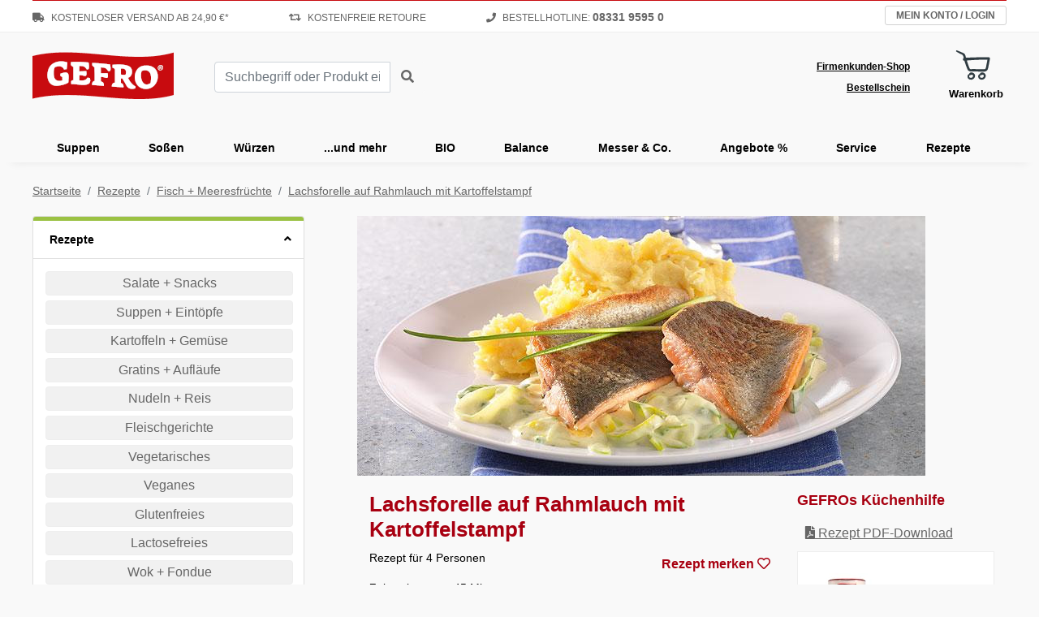

--- FILE ---
content_type: text/html; charset=UTF-8
request_url: https://www.gefro.de/rezepte/fisch-meeresfruechte/lachsforelle-auf-rahmlauch-mit-kartoffelstampf/
body_size: 27967
content:
<!doctype html>
<html lang="de">
   <head>

		<!-- Generated from recipe.php at Thu Jan 22 13:48:29 CET 2026 -->


       
<script>if(!("gdprAppliesGlobally" in window)){window.gdprAppliesGlobally=true}if(!("cmp_id" in window)||window.cmp_id<1){window.cmp_id=0}if(!("cmp_cdid" in window)){window.cmp_cdid="e920793e918d0"}if(!("cmp_params" in window)){window.cmp_params=""}if(!("cmp_host" in window)){window.cmp_host="a.delivery.consentmanager.net"}if(!("cmp_cdn" in window)){window.cmp_cdn="cdn.consentmanager.net"}if(!("cmp_proto" in window)){window.cmp_proto="https:"}if(!("cmp_codesrc" in window)){window.cmp_codesrc="0"}window.cmp_getsupportedLangs=function(){var b=["DE","EN","FR","IT","NO","DA","FI","ES","PT","RO","BG","ET","EL","GA","HR","LV","LT","MT","NL","PL","SV","SK","SL","CS","HU","RU","SR","ZH","TR","UK","AR","BS","JA","CY"];if("cmp_customlanguages" in window){for(var a=0;a<window.cmp_customlanguages.length;a++){b.push(window.cmp_customlanguages[a].l.toUpperCase())}}return b};window.cmp_getRTLLangs=function(){var a=["AR"];if("cmp_customlanguages" in window){for(var b=0;b<window.cmp_customlanguages.length;b++){if("r" in window.cmp_customlanguages[b]&&window.cmp_customlanguages[b].r){a.push(window.cmp_customlanguages[b].l)}}}return a};window.cmp_getlang=function(a){if(typeof(a)!="boolean"){a=true}if(a&&typeof(cmp_getlang.usedlang)=="string"&&cmp_getlang.usedlang!==""){return cmp_getlang.usedlang}return window.cmp_getlangs()[0]};window.cmp_extractlang=function(a){if(a.indexOf("cmplang=")!=-1){a=a.substr(a.indexOf("cmplang=")+8,2).toUpperCase();if(a.indexOf("&")!=-1){a=a.substr(0,a.indexOf("&"))}}else{a=""}return a};window.cmp_getlangs=function(){var h=window.cmp_getsupportedLangs();var g=[];var a=location.hash;var f=location.search;var e="cmp_params" in window?window.cmp_params:"";if(cmp_extractlang(a)!=""){g.push(cmp_extractlang(a))}else{if(cmp_extractlang(f)!=""){g.push(cmp_extractlang(f))}else{if(cmp_extractlang(e)!=""){g.push(cmp_extractlang(e))}else{if("cmp_setlang" in window&&window.cmp_setlang!=""){g.push(window.cmp_setlang.toUpperCase())}else{if("cmp_langdetect" in window&&window.cmp_langdetect==1){g.push(window.cmp_getPageLang())}else{g=window.cmp_getBrowserLangs()}}}}}var c=[];for(var d=0;d<g.length;d++){var b=g[d].toUpperCase();if(b.length<2){continue}if(h.indexOf(b)!=-1){c.push(b)}else{if(b.indexOf("-")!=-1){b=b.substr(0,2)}if(h.indexOf(b)!=-1){c.push(b)}}}if(c.length==0&&typeof(cmp_getlang.defaultlang)=="string"&&cmp_getlang.defaultlang!==""){return[cmp_getlang.defaultlang.toUpperCase()]}else{return c.length>0?c:["EN"]}};window.cmp_getPageLangs=function(){var a=window.cmp_getXMLLang();if(a!=""){a=[a.toUpperCase()]}else{a=[]}a=a.concat(window.cmp_getLangsFromURL());return a.length>0?a:["EN"]};window.cmp_getPageLang=function(){var a=window.cmp_getPageLangs();return a.length>0?a[0]:""};window.cmp_getLangsFromURL=function(){var c=window.cmp_getsupportedLangs();var b=location;var m="toUpperCase";var g=b.hostname[m]()+".";var a="/"+b.pathname[m]()+"/";a=a.split("_").join("-");a=a.split("//").join("/");a=a.split("//").join("/");var f=[];for(var e=0;e<c.length;e++){var j=a.substring(0,c[e].length+2);if(g.substring(0,c[e].length+1)==c[e]+"."){f.push(c[e][m]())}else{if(c[e].length==5){var k=c[e].substring(3,5)+"-"+c[e].substring(0,2);if(g.substring(0,k.length+1)==k+"."){f.push(c[e][m]())}}else{if(j=="/"+c[e]+"/"||j=="/"+c[e]+"-"){f.push(c[e][m]())}else{if(j=="/"+c[e].replace("-","/")+"/"||j=="/"+c[e].replace("-","/")+"/"){f.push(c[e][m]())}else{if(c[e].length==5){var k=c[e].substring(3,5)+"-"+c[e].substring(0,2);var h=a.substring(0,k.length+1);if(h=="/"+k+"/"||h=="/"+k.replace("-","/")+"/"){f.push(c[e][m]())}}}}}}}return f};window.cmp_getXMLLang=function(){var c=document.getElementsByTagName("html");if(c.length>0){c=c[0]}else{c=document.documentElement}if(c&&c.getAttribute){var a=c.getAttribute("xml:lang");if(typeof(a)!="string"||a==""){a=c.getAttribute("lang")}if(typeof(a)=="string"&&a!=""){a=a.split("_").join("-").toUpperCase();var b=window.cmp_getsupportedLangs();return b.indexOf(a)!=-1||b.indexOf(a.substr(0,2))!=-1?a:""}else{return""}}};window.cmp_getBrowserLangs=function(){var c="languages" in navigator?navigator.languages:[];var b=[];if(c.length>0){for(var a=0;a<c.length;a++){b.push(c[a])}}if("language" in navigator){b.push(navigator.language)}if("userLanguage" in navigator){b.push(navigator.userLanguage)}return b};(function(){var C=document;var D=C.getElementsByTagName;var o=window;var t="";var h="";var k="";var F=function(e){var i="cmp_"+e;e="cmp"+e+"=";var d="";var l=e.length;var K=location;var L=K.hash;var w=K.search;var u=L.indexOf(e);var J=w.indexOf(e);if(u!=-1){d=L.substring(u+l,9999)}else{if(J!=-1){d=w.substring(J+l,9999)}else{return i in o&&typeof(o[i])!=="function"?o[i]:""}}var I=d.indexOf("&");if(I!=-1){d=d.substring(0,I)}return d};var j=F("lang");if(j!=""){t=j;k=t}else{if("cmp_getlang" in o){t=o.cmp_getlang().toLowerCase();h=o.cmp_getlangs().slice(0,3).join("_");k=o.cmp_getPageLangs().slice(0,3).join("_");if("cmp_customlanguages" in o){var m=o.cmp_customlanguages;for(var y=0;y<m.length;y++){var a=m[y].l.toLowerCase();if(a==t){t="en"}}}}}var q=("cmp_proto" in o)?o.cmp_proto:"https:";if(q!="http:"&&q!="https:"){q="https:"}var n=("cmp_ref" in o)?o.cmp_ref:location.href;if(n.length>300){n=n.substring(0,300)}var A=function(d){var M=C.createElement("script");M.setAttribute("data-cmp-ab","1");M.type="text/javascript";M.async=true;M.src=d;var L=["body","div","span","script","head"];var w="currentScript";var J="parentElement";var l="appendChild";var K="body";if(C[w]&&C[w][J]){C[w][J][l](M)}else{if(C[K]){C[K][l](M)}else{for(var u=0;u<L.length;u++){var I=D(L[u]);if(I.length>0){I[0][l](M);break}}}}};var b=F("design");var c=F("regulationkey");var z=F("gppkey");var s=F("att");var f=o.encodeURIComponent;var g;try{g=C.cookie.length>0}catch(B){g=false}var x=F("darkmode");if(x=="0"){x=0}else{if(x=="1"){x=1}else{try{if("matchMedia" in window&&window.matchMedia){var H=window.matchMedia("(prefers-color-scheme: dark)");if("matches" in H&&H.matches){x=1}}}catch(B){x=0}}}var p=q+"//"+o.cmp_host+"/delivery/cmp.php?";p+=("cmp_id" in o&&o.cmp_id>0?"id="+o.cmp_id:"")+("cmp_cdid" in o?"&cdid="+o.cmp_cdid:"")+"&h="+f(n);p+=(b!=""?"&cmpdesign="+f(b):"")+(c!=""?"&cmpregulationkey="+f(c):"")+(z!=""?"&cmpgppkey="+f(z):"");p+=(s!=""?"&cmpatt="+f(s):"")+("cmp_params" in o?"&"+o.cmp_params:"")+(g?"&__cmpfcc=1":"");p+=(x>0?"&cmpdarkmode=1":"");A(p+"&l="+f(t)+"&ls="+f(h)+"&lp="+f(k)+"&o="+(new Date()).getTime());if(!("cmp_quickstub" in window)){var r="js";var v=F("debugunminimized")!=""?"":".min";if(F("debugcoverage")=="1"){r="instrumented";v=""}if(F("debugtest")=="1"){r="jstests";v=""}var G=new Date();var E=G.getFullYear()+"-"+(G.getMonth()+1)+"-"+G.getDate();A(q+"//"+o.cmp_cdn+"/delivery/"+r+"/cmp_final"+v+".js?t="+E)}})();window.cmp_rc=function(c,b){var l;try{l=document.cookie}catch(h){l=""}var j="";var f=0;var g=false;while(l!=""&&f<100){f++;while(l.substr(0,1)==" "){l=l.substr(1,l.length)}var k=l.substring(0,l.indexOf("="));if(l.indexOf(";")!=-1){var m=l.substring(l.indexOf("=")+1,l.indexOf(";"))}else{var m=l.substr(l.indexOf("=")+1,l.length)}if(c==k){j=m;g=true}var d=l.indexOf(";")+1;if(d==0){d=l.length}l=l.substring(d,l.length)}if(!g&&typeof(b)=="string"){j=b}return(j)};window.cmp_stub=function(){var a=arguments;__cmp.a=__cmp.a||[];if(!a.length){return __cmp.a}else{if(a[0]==="ping"){if(a[1]===2){a[2]({gdprApplies:gdprAppliesGlobally,cmpLoaded:false,cmpStatus:"stub",displayStatus:"hidden",apiVersion:"2.2",cmpId:31},true)}else{a[2](false,true)}}else{if(a[0]==="getTCData"){__cmp.a.push([].slice.apply(a))}else{if(a[0]==="addEventListener"||a[0]==="removeEventListener"){__cmp.a.push([].slice.apply(a))}else{if(a.length==4&&a[3]===false){a[2]({},false)}else{__cmp.a.push([].slice.apply(a))}}}}}};window.cmp_dsastub=function(){var a=arguments;a[0]="dsa."+a[0];window.cmp_gppstub(a)};window.cmp_gppstub=function(){var c=arguments;__gpp.q=__gpp.q||[];if(!c.length){return __gpp.q}var h=c[0];var g=c.length>1?c[1]:null;var f=c.length>2?c[2]:null;var a=null;var j=false;if(h==="ping"){a=window.cmp_gpp_ping();j=true}else{if(h==="addEventListener"){__gpp.e=__gpp.e||[];if(!("lastId" in __gpp)){__gpp.lastId=0}__gpp.lastId++;var d=__gpp.lastId;__gpp.e.push({id:d,callback:g});a={eventName:"listenerRegistered",listenerId:d,data:true,pingData:window.cmp_gpp_ping()};j=true}else{if(h==="removeEventListener"){__gpp.e=__gpp.e||[];a=false;for(var e=0;e<__gpp.e.length;e++){if(__gpp.e[e].id==f){__gpp.e[e].splice(e,1);a=true;break}}j=true}else{__gpp.q.push([].slice.apply(c))}}}if(a!==null&&typeof(g)==="function"){g(a,j)}};window.cmp_gpp_ping=function(){return{gppVersion:"1.1",cmpStatus:"stub",cmpDisplayStatus:"hidden",signalStatus:"not ready",supportedAPIs:["2:tcfeuv2","5:tcfcav1","7:usnat","8:usca","9:usva","10:usco","11:usut","12:usct","13:usfl","14:usmt","15:usor","16:ustx","17:usde","18:usia","19:usne","20:usnh","21:usnj","22:ustn"],cmpId:31,sectionList:[],applicableSections:[0],gppString:"",parsedSections:{}}};window.cmp_addFrame=function(b){if(!window.frames[b]){if(document.body){var a=document.createElement("iframe");a.style.cssText="display:none";if("cmp_cdn" in window&&"cmp_ultrablocking" in window&&window.cmp_ultrablocking>0){a.src="//"+window.cmp_cdn+"/delivery/empty.html"}a.name=b;a.setAttribute("title","Intentionally hidden, please ignore");a.setAttribute("role","none");a.setAttribute("tabindex","-1");document.body.appendChild(a)}else{window.setTimeout(window.cmp_addFrame,10,b)}}};window.cmp_msghandler=function(d){var a=typeof d.data==="string";try{var c=a?JSON.parse(d.data):d.data}catch(f){var c=null}if(typeof(c)==="object"&&c!==null&&"__cmpCall" in c){var b=c.__cmpCall;window.__cmp(b.command,b.parameter,function(h,g){var e={__cmpReturn:{returnValue:h,success:g,callId:b.callId}};d.source.postMessage(a?JSON.stringify(e):e,"*")})}if(typeof(c)==="object"&&c!==null&&"__tcfapiCall" in c){var b=c.__tcfapiCall;window.__tcfapi(b.command,b.version,function(h,g){var e={__tcfapiReturn:{returnValue:h,success:g,callId:b.callId}};d.source.postMessage(a?JSON.stringify(e):e,"*")},b.parameter)}if(typeof(c)==="object"&&c!==null&&"__gppCall" in c){var b=c.__gppCall;window.__gpp(b.command,function(h,g){var e={__gppReturn:{returnValue:h,success:g,callId:b.callId}};d.source.postMessage(a?JSON.stringify(e):e,"*")},"parameter" in b?b.parameter:null,"version" in b?b.version:1)}if(typeof(c)==="object"&&c!==null&&"__dsaCall" in c){var b=c.__dsaCall;window.__dsa(b.command,function(h,g){var e={__dsaReturn:{returnValue:h,success:g,callId:b.callId}};d.source.postMessage(a?JSON.stringify(e):e,"*")},"parameter" in b?b.parameter:null,"version" in b?b.version:1)}};window.cmp_setStub=function(a){if(!(a in window)||(typeof(window[a])!=="function"&&typeof(window[a])!=="object"&&(typeof(window[a])==="undefined"||window[a]!==null))){window[a]=window.cmp_stub;window[a].msgHandler=window.cmp_msghandler;window.addEventListener("message",window.cmp_msghandler,false)}};window.cmp_setGppStub=function(a){if(!(a in window)||(typeof(window[a])!=="function"&&typeof(window[a])!=="object"&&(typeof(window[a])==="undefined"||window[a]!==null))){window[a]=window.cmp_gppstub;window[a].msgHandler=window.cmp_msghandler;window.addEventListener("message",window.cmp_msghandler,false)}};if(!("cmp_noiframepixel" in window)){window.cmp_addFrame("__cmpLocator")}if((!("cmp_disabletcf" in window)||!window.cmp_disabletcf)&&!("cmp_noiframepixel" in window)){window.cmp_addFrame("__tcfapiLocator")}if((!("cmp_disablegpp" in window)||!window.cmp_disablegpp)&&!("cmp_noiframepixel" in window)){window.cmp_addFrame("__gppLocator")}if((!("cmp_disabledsa" in window)||!window.cmp_disabledsa)&&!("cmp_noiframepixel" in window)){window.cmp_addFrame("__dsaLocator")}window.cmp_setStub("__cmp");if(!("cmp_disabletcf" in window)||!window.cmp_disabletcf){window.cmp_setStub("__tcfapi")}if(!("cmp_disablegpp" in window)||!window.cmp_disablegpp){window.cmp_setGppStub("__gpp")}if(!("cmp_disabledsa" in window)||!window.cmp_disabledsa){window.cmp_setGppStub("__dsa")};</script>


        <meta charset="utf-8">
        <meta name="viewport" content="width=device-width, initial-scale=1, shrink-to-fit=no">
        
        <meta name="description" content="Lachsforelle auf Rahmlauch mit Kartoffelstampf Rezept von GEFRO. Ganz einfach nachmachen. Genießen Sie leckere Rezepte von GEFRO!">
        <meta name="keywords" content="Rezept, Lachs, Forelle, Rahmlauch, Kartoffeln, Kartoffelstampf">
        <link rel="canonical" href="https://www.gefro.de/rezepte/fisch-meeresfruechte/lachsforelle-auf-rahmlauch-mit-kartoffelstampf/" />
        
        <title>Lachsforelle auf Rahmlauch mit Kartoffelstampf | GEFRO</title>
        
        <!-- generics -->
<link rel="icon" href="/img/favicon/32.png" sizes="32x32">
<link rel="icon" href="/img/favicon/57.png" sizes="57x57">
<link rel="icon" href="/img/favicon/76.png" sizes="76x76">
<link rel="icon" href="/img/favicon/96.png" sizes="96x96">
<link rel="icon" href="/img/favicon/128.png" sizes="128x128">
<link rel="icon" href="/img/favicon/192.png" sizes="192x192">
<link rel="icon" href="/img/favicon/228.png" sizes="228x228">

<!-- Android -->
<link rel="shortcut icon" sizes="196x196" href="/img/favicon/196.png">

<!-- iOS -->
<link rel="apple-touch-icon" href="/img/favicon/120.png" sizes="120x120">
<link rel="apple-touch-icon" href="/img/favicon/152.png" sizes="152x152">
<link rel="apple-touch-icon" href="/img/favicon/180.png" sizes="180x180">        
        <!-- CRITICAL CSS -->
        <style>
            :root{--blue:#007bff;--indigo:#6610f2;--purple:#6f42c1;--pink:#e83e8c;--red:#dc3545;--orange:#fd7e14;--yellow:#ffc107;--green:#28a745;--teal:#20c997;--cyan:#17a2b8;--white:#fff;--gray:#6c757d;--gray-dark:#343a40;--primary:#007bff;--secondary:#6c757d;--success:#28a745;--info:#17a2b8;--warning:#ffc107;--danger:#dc3545;--light:#f8f9fa;--dark:#343a40;--breakpoint-xs:0;--breakpoint-sm:576px;--breakpoint-md:768px;--breakpoint-lg:992px;--breakpoint-xl:1239px;--font-family-sans-serif:-apple-system,BlinkMacSystemFont,"Segoe UI",Roboto,"Helvetica Neue",Arial,sans-serif,"Apple Color Emoji","Segoe UI Emoji","Segoe UI Symbol","Noto Color Emoji";--font-family-monospace:SFMono-Regular,Menlo,Monaco,Consolas,"Liberation Mono","Courier New",monospace}*,::after,::before{box-sizing:border-box}html{font-family:sans-serif;line-height:1.15;-webkit-text-size-adjust:100%;-ms-text-size-adjust:100%;-ms-overflow-style:scrollbar}@-ms-viewport{width:device-width}header,main,nav,section{display:block}body{margin:0;font-family:-apple-system,BlinkMacSystemFont,"Segoe UI",Roboto,"Helvetica Neue",Arial,sans-serif,"Apple Color Emoji","Segoe UI Emoji","Segoe UI Symbol","Noto Color Emoji";font-size:1rem;font-weight:400;line-height:1.5;color:#212529;text-align:left;background-color:#fff}h1,h2,h6{margin-top:0;margin-bottom:.5rem}p{margin-top:0;margin-bottom:1rem}ol,ul{margin-top:0;margin-bottom:1rem}ul ul{margin-bottom:0}strong{font-weight:bolder}sup{position:relative;font-size:75%;line-height:0;vertical-align:baseline}sup{top:-.5em}a{color:#007bff;text-decoration:none;background-color:transparent;-webkit-text-decoration-skip:objects}a:not([href]):not([tabindex]){color:inherit;text-decoration:none}img{vertical-align:middle;border-style:none}svg{overflow:hidden;vertical-align:middle}label{display:inline-block;margin-bottom:.5rem}button{border-radius:0}button,input{margin:0;font-family:inherit;font-size:inherit;line-height:inherit}button,input{overflow:visible}button{text-transform:none}[type=submit],button,html [type=button]{-webkit-appearance:button}[type=button]::-moz-focus-inner,[type=submit]::-moz-focus-inner,button::-moz-focus-inner{padding:0;border-style:none}::-webkit-file-upload-button{font:inherit;-webkit-appearance:button}.h2,h1,h2,h6{margin-bottom:.5rem;font-family:inherit;font-weight:500;line-height:1.2;color:inherit}h1{font-size:2.5rem}.h2,h2{font-size:2rem}h6{font-size:1rem}.small{font-size:80%;font-weight:400}.list-inline{padding-left:0;list-style:none}.list-inline-item{display:inline-block}.list-inline-item:not(:last-child){margin-right:.5rem}.container{width:100%;padding-right:15px;padding-left:15px;margin-right:auto;margin-left:auto}@media (min-width:576px){.container{max-width:540px}}@media (min-width:768px){.container{max-width:720px}}@media (min-width:992px){.container{max-width:960px}}@media (min-width:1239px){.container{max-width:1230px}}.row{display:-ms-flexbox;display:flex;-ms-flex-wrap:wrap;flex-wrap:wrap;margin-right:-10px;margin-left:-10px}.col,.col-12,.col-lg-4,.col-lg-5,.col-lg-7,.col-lg-8,.col-md-12,.col-sm-12,.col-sm-6{position:relative;width:100%;min-height:1px;padding-right:10px;padding-left:10px}.col{-ms-flex-preferred-size:0;flex-basis:0;-ms-flex-positive:1;flex-grow:1;max-width:100%}.col-12{-ms-flex:0 0 100%;flex:0 0 100%;max-width:100%}@media (min-width:576px){.col-sm-6{-ms-flex:0 0 50%;flex:0 0 50%;max-width:50%}.col-sm-12{-ms-flex:0 0 100%;flex:0 0 100%;max-width:100%}}@media (min-width:768px){.col-md-12{-ms-flex:0 0 100%;flex:0 0 100%;max-width:100%}}@media (min-width:992px){.col-lg-4{-ms-flex:0 0 33.333333%;flex:0 0 33.333333%;max-width:33.333333%}.col-lg-5{-ms-flex:0 0 41.666667%;flex:0 0 41.666667%;max-width:41.666667%}.col-lg-7{-ms-flex:0 0 58.333333%;flex:0 0 58.333333%;max-width:58.333333%}.col-lg-8{-ms-flex:0 0 66.666667%;flex:0 0 66.666667%;max-width:66.666667%}}.form-control{display:block;width:100%;height:calc(2.25rem + 2px);padding:.375rem .75rem;font-size:1rem;line-height:1.5;color:#495057;background-color:#fff;background-clip:padding-box;border:1px solid #ced4da;border-radius:.25rem}.form-control::-ms-expand{background-color:transparent;border:0}.form-control::-webkit-input-placeholder{color:#6c757d;opacity:1}.form-control::-moz-placeholder{color:#6c757d;opacity:1}.form-control:-ms-input-placeholder{color:#6c757d;opacity:1}.form-control::-ms-input-placeholder{color:#6c757d;opacity:1}.form-group{margin-bottom:1rem}.form-row{display:-ms-flexbox;display:flex;-ms-flex-wrap:wrap;flex-wrap:wrap;margin-right:-5px;margin-left:-5px}.btn{display:inline-block;font-weight:400;text-align:center;white-space:nowrap;vertical-align:middle;border:1px solid transparent;padding:.375rem .75rem;font-size:1rem;line-height:1.5;border-radius:.25rem}.btn-light{color:#212529;background-color:#f8f9fa;border-color:#f8f9fa}.btn-link{font-weight:400;color:#007bff;background-color:transparent}.btn-block{display:block;width:100%}.fade:not(.show){opacity:0}.collapse:not(.show){display:none}.input-group{position:relative;display:-ms-flexbox;display:flex;-ms-flex-wrap:wrap;flex-wrap:wrap;-ms-flex-align:stretch;align-items:stretch;width:100%}.input-group>.form-control{position:relative;-ms-flex:1 1 auto;flex:1 1 auto;width:1%;margin-bottom:0}.input-group>.form-control:not(:last-child){border-top-right-radius:0;border-bottom-right-radius:0}.card{position:relative;display:-ms-flexbox;display:flex;-ms-flex-direction:column;flex-direction:column;min-width:0;word-wrap:break-word;background-color:#fff;background-clip:border-box;border:1px solid rgba(0,0,0,.125);border-radius:.25rem}.card-body{-ms-flex:1 1 auto;flex:1 1 auto;padding:1.25rem}.card-header{padding:.75rem 1.25rem;margin-bottom:0;background-color:rgba(0,0,0,.03);border-bottom:1px solid rgba(0,0,0,.125)}.card-header:first-child{border-radius:calc(.25rem - 1px) calc(.25rem - 1px) 0 0}.breadcrumb{display:-ms-flexbox;display:flex;-ms-flex-wrap:wrap;flex-wrap:wrap;padding:.75rem 1rem;margin-bottom:1rem;list-style:none;background-color:#e9ecef;border-radius:.25rem}.breadcrumb-item+.breadcrumb-item{padding-left:.5rem}.breadcrumb-item+.breadcrumb-item::before{display:inline-block;padding-right:.5rem;color:#6c757d;content:"/"}.breadcrumb-item.active{color:#6c757d}.close{float:right;font-size:1.5rem;font-weight:700;line-height:1;color:#000;text-shadow:0 1px 0 #fff;opacity:.5}button.close{padding:0;background-color:transparent;border:0;-webkit-appearance:none}.modal{position:fixed;top:0;right:0;bottom:0;left:0;z-index:1050;display:none;overflow:hidden;outline:0}.modal-dialog{position:relative;width:auto;margin:.5rem}.modal.fade .modal-dialog{-webkit-transform:translate(0,-25%);transform:translate(0,-25%)}.modal-dialog-centered{display:-ms-flexbox;display:flex;-ms-flex-align:center;align-items:center;min-height:calc(100% - (.5rem * 2))}.modal-dialog-centered::before{display:block;height:calc(100vh - (.5rem * 2));content:""}.modal-content{position:relative;display:-ms-flexbox;display:flex;-ms-flex-direction:column;flex-direction:column;width:100%;background-color:#fff;background-clip:padding-box;border:1px solid rgba(0,0,0,.2);border-radius:.3rem;outline:0}@media (min-width:576px){.modal-dialog{max-width:500px;margin:1.75rem auto}.modal-dialog-centered{min-height:calc(100% - (1.75rem * 2))}.modal-dialog-centered::before{height:calc(100vh - (1.75rem * 2))}}@media (min-width:992px){.modal-lg{max-width:800px}}.bg-light{background-color:#f8f9fa!important}.border-top{border-top:1px solid #dee2e6!important}.border-dark{border-color:#343a40!important}@media (min-width:576px){.d-sm-none{display:none!important}}@media (min-width:768px){.d-md-none{display:none!important}}.float-right{float:right!important}.m-0{margin:0!important}.mb-0{margin-bottom:0!important}.mb-2{margin-bottom:.5rem!important}.mt-3{margin-top:1rem!important}.mr-3{margin-right:1rem!important}.mb-3{margin-bottom:1rem!important}.ml-3{margin-left:1rem!important}.mt-5{margin-top:3rem!important}.p-0{padding:0!important}.p-2{padding:.5rem!important}.p-3{padding:1rem!important}.pl-3{padding-left:1rem!important}.pb-4{padding-bottom:1.5rem!important}.pb-5{padding-bottom:3rem!important}@media (min-width:576px){.mb-sm-3{margin-bottom:1rem!important}}@media (min-width:768px){.mb-md-5{margin-bottom:3rem!important}.pr-md-3{padding-right:1rem!important}}.text-left{text-align:left!important}.text-center{text-align:center!important}.text-dark{color:#343a40!important}
header .header-mobile{display:none}header .header-desktop .header-sub{background:#fff;border-bottom:1px solid #eee;height:40px}header .header-desktop .header-sub:after{clear:both;display:block;content:""}header .vorteil-container{width:100%;float:left;margin-right:-200px;padding-right:240px}header .vorteil-container li{display:inline-block;font-size:12px;color:#666;line-height:40px;text-transform:uppercase}header .vorteil-container li>a{color:#666}header .vorteil-container li:nth-child(2){margin:0 70px}header .vorteil-container li i{margin-right:5px}header .vorteil-container li span{font-size:14px}header .myshop-container{height:40px;width:200px;float:right;padding-top:7px}header .myshop-container p{margin:0}header .myshop-container .account{position:relative}header .myshop-container .account p{float:right;overflow:hidden;white-space:nowrap;width:150px}header .myshop-container .account a{color:inherit;text-decoration:none}header .header-desktop .header-main-top-container{height:110px;display:flex;align-items:center}header .header-main-top-container:after{clear:both;display:block;content:""}header .suche-container{min-width:270px;padding-left:50px}header .search-form:after{content:"";display:block;clear:both}header .trusted-container{padding-left:30px;width:39%}header .link-container{margin-left:auto;display:flex;align-items:center}header .link-container .left{text-align:right;padding-right:20px}header .link-container .right{position:relative;padding-left:20px}header .link-container a{display:block;color:black;font-weight:700;font-size:12px;text-decoration:underline;padding:4px}header .header-desktop .header-main{height:160px}header .header-sticky{box-shadow:0px 15px 10px -15px #e6e6e6}header .header-desktop nav{height:50px}header .header-desktop nav>ul{position:relative;display:flex;justify-content:space-around}header .header-desktop nav>ul:after{clear:both;display:block;content:""}header .header-desktop nav>ul>li{display:flex;width:100%;flex-direction:column;text-align:center}header .header-desktop nav>ul>li>p{margin:0;position:relative}header .header-desktop nav>ul>li:last-child>p:after,header .header-desktop nav>ul>li:first-child>p:after{display:none}header .header-desktop nav>ul>li>p>a{line-height:35px;margin-top:15px;display:inline-block;font-size:14px;color:black;font-weight:700;white-space:nowrap;width:100%;padding:0 20px}header .header-desktop nav>ul>li>div{display:none;position:absolute;top:50px;left:0;background:white;width:100%;z-index:99;min-height:410px;padding-top:35px;padding-bottom:20px;box-shadow:3px 5px 15px #ccc;text-align:left}header .header-desktop nav>ul>li>div p{margin:0 0 5px 0;font-size:14px;color:#C80B0F;font-weight:700}header .header-desktop nav>ul>li>div>.first{width:350px;float:left;padding-left:40px}header .header-desktop nav>ul>li>div>.second{width:315px;float:left}header .header-desktop nav>ul>li>div>.third{width:240px;float:left}header .header-desktop nav>ul>li>div>.fourth{width:280px;float:left}header .header-desktop nav>ul>li>div>div>ul{padding-left:30px}header .header-desktop nav>ul>li>div>div>ul li+li{margin-top:2px}header .header-desktop nav>ul>li>div>div>ul>li:first-child{position:relative}header .header-desktop nav>ul>li>div>div>ul>li:first-child>p{text-transform:uppercase;position:relative;margin-bottom:5px}header .header-desktop nav>ul>li>div>div>ul>li:first-child>p a{color:#C80B0F}header .header-desktop nav>ul>li>div>div>ul>li:first-child>img{position:absolute}header .header-desktop nav>ul>li>div>div.first>ul>li:first-child>img{left:-25px}header .header-desktop nav>ul>li>div>div.second>ul>li:first-child>img{left:-30px;top:-2px}header .header-desktop nav>ul>li>div>div.third>ul>li:first-child>img{left:-32px;top:-1px}header .header-desktop nav>ul>li>div a{font-size:14px;color:#000}:root header .header-desktop nav>ul>li{width:inherit}:root header .header-desktop nav>ul>li>p>a{padding:0 23px}header .head-collapse .navi-container nav ul{margin:0}header .head-collapse .navi-container nav ul li{border-bottom:1px solid #ececec}header .head-collapse .navi-container nav ul li:last-child{border:none}header .head-collapse .navi-container nav ul li a{font-size:18px;color:#000;line-height:40px;display:block}@media (max-width:1238.98px){header .vorteil-container li:nth-child(2){display:none}header .vorteil-container li:nth-child(3){margin-left:40px}header .header-desktop nav>ul>li>p>a{padding:0 11px}header .header-desktop nav>ul>li>div>.first{padding-left:20px;width:265px}header .header-desktop nav>ul>li>div>.second{width:275px}header .header-desktop nav>ul>li>div>.third{width:160px}header .header-desktop nav>ul>li>div>.fourth{width:210px}:root header .header-desktop nav>ul>li>p>a{padding:0 11px}}@media (max-width:991.98px){header .header-desktop{display:none}header .header-mobile{display:block;height:85px}header .header-mobile .header-main{box-shadow:0px 2px 5px 0px rgba(0,0,0,0.1);position:fixed;min-height:65px;width:100%;z-index:11;background:#f9f9f9;top:0}header .header-mobile .d-md-none{display:inline-block!important}header .header-mobile .logo-link-container{display:flex;align-items:center;padding-top:10px;padding-bottom:10px}header .header-mobile .logo-link-container:after{content:"";display:block;clear:both}header .header-mobile .logo-link-container>a{width:180px;float:left;z-index:1}header .header-mobile .logo-link-container>div{float:right;width:100%;display:flex;align-items:center;justify-content:flex-end;margin-left:-110px}header .header-mobile i.fa-search{font-size:24px;color:#000;vertical-align:top}header .header-mobile .logo-link-container button{color:black}header .header-mobile .logo-link-container>div button.bd-search-docs-toggle{width:26px}header .header-mobile .header-sub{background:#f9f9f9;border-top:1px solid #e5e5e5;position:fixed;bottom:0;width:100%;z-index:11;left:0;box-shadow:0px -2px 5px 0px rgba(0,0,0,0.1)}header .header-mobile .header-sub-container{display:flex;align-items:center;height:70px}header .header-mobile .header-sub-container>div{display:inline-block;width:25%;text-align:center;height:40px}header .header-mobile .header-sub-container>div a{font-size:10px;color:#000;font-weight:700}header .header-mobile .header-sub-container>div span{display:block}header .header-mobile .header-sub-container>div.account a i{font-size:24px}header .header-mobile .header-sub-container>div.fast-buy a i{font-size:24px}header .header-mobile .header-sub-container>div.cart a .minicart-label{font-size:10px;padding-top:28px;position:relative}header .header-mobile .header-sub-container>div.cart a .minicart-label:before{top:-2px}header .header-mobile .header-sub-container>div.cart a .minicart-quantity{top:13px}header .header-mobile .header-sub-container>div.hotline a i{font-size:24px}header .header-mobile .header-sub-container>div.cart a .minicart-label:before{height:30px;width:30px;left:calc(50% - 15px)}header .suche-container{min-width:auto;padding-left:0}}header .header-desktop .vorteil-container{border-top:1px solid #C80B0F}div .cartTopBar{position:relative;margin-top:13px;margin-right:20px}#bd-docs-search,#bd-docs-nav{position:fixed;top:62px;overflow:auto;z-index:999;width:100%;max-height:calc(100vh - 120px);min-height:60px;padding-top:20px;padding-bottom:30px;background-color:rgb(249,249,249)}#bd-docs-nav nav{margin-bottom:100px}#bd-docs-search .input-group input.ss360SearchBox{position:absolute;width:calc(100% - 41px)}#bd-docs-search .input-group button.ss360SearchButton{position:absolute;right:0;border:1px solid #ced4da;border-left:none}

body{font-family:Arial,Helvetica,sans-serif;background:#f9f9f9;color:#666;font-size:16px}h1{font-size:24px;color:#a80011}h2{font-size:18px;color:#000;font-weight:700}ul{list-style-type:none;padding:0}main ul{list-style-type:disc;padding-left:1em}p{font-size:14px;color:black;line-height:160%;margin-bottom:15px}p.h2{font-size:14px;color:#000;text-transform:uppercase;font-weight:700;line-height:140%}.cta{border:none;border-radius:3px;line-height:140%;display:inline-block;text-align:center}.cta.main{color:#fff;font-size:14px;width:215px;height:40px;line-height:38px;letter-spacing:1px;background-color:#303c42;border-radius:40px}.cta.default{border:1px solid #d2d2d2;text-transform:uppercase;font-weight:700;padding:3px 8px;font-size:12px;color:#666}::placeholder{color:#999}.breadcrumb li{font-size:14px}.minicart-label{font-size:13px;color:#000;font-weight:700;padding-top:40px;display:inline-block}.minicart-label:before{content:"";background:url("/img/shopping-basket-2025.svg") no-repeat;width:43px;height:43px;top:0px;display:block;position:absolute;left:calc(50% - 16px)}.minicart-quantity{position:absolute;top:0;display:block;background:#a80011;color:#fff;font-size:10px;text-align:center;font-weight:700;border-radius:50%;width:15px;height:15px;left:calc(50% + 5px)}.price-100{font-size:12px;color:#666}.price-100 span{font-size:inherit!important;color:inherit!important;padding:0px!important;margin:0px!important}img{max-width:100%}input::-webkit-credentials-auto-fill-button{visibility:hidden}form div.required-container{position:relative}form div.required-container>i{display:none;position:absolute;right:10px;top:11px;font-size:18px}form div.required-container>i.fa-check-circle{color:#9BC243}form div.required-container>i.fa-times-circle{color:#a80011}@media (min-width:768px){.mobile{display:none}}span.like-h2{font-size:18px;color:#000;font-weight:700;display:block}span.like-h2 a{color:#000}main a{text-decoration:underline;color:inherit}main .kategorie-filter a{text-decoration:none}main .like-h2 a{text-decoration:none}a.btn.wish-product{padding:0}
h1{font-size:1.25em;color:#A80011;font-weight:800}h2{font-size:1.15em;color:#A80011}a,.breadcrumb-item.active{color:#000}.breadcrumb-item a{color:#666}.breadcrumb{background:none;padding:0;margin:25px 0 20px}.content{float:right;width:800px}@media (max-width:1238px){.content{width:700px}}@media (max-width:991px){.content{width:450px}}@media (max-width:767px){.content{width:100%}}.close .fa-times-circle{color:#a80011;text-shadow:none;background-color:#fff;border-radius:50%;font-size:30px}.close{position:absolute;font-size:30px;opacity:1;z-index:1;top:5px;right:5px}.modal-content{width:auto;margin:auto}
a,.breadcrumb-item.active{color:#000}.breadcrumb-item a{color:#666}.breadcrumb{background:none;padding:0;margin:25px 0 20px}.recipe .image{margin-bottom:20px}.recipe .pdf a{display:block;padding:10px}.produkt-wrapper{background:#fff;padding:10px;border:1px solid #eeeeee;margin-top:20px}.produkt-wrapper:first-child{margin-top:0}.produkt-wrapper:after{content:"";clear:both;display:block}.produkt-wrapper .produkt-pic-thumb{width:100px;margin-right:10px}.produkt-wrapper .produkt-pic-thumb img{height:auto;width:100%}.produkt-wrapper .wrap .wrap-info-container{margin-bottom:15px}.produkt-wrapper .wrap .wrap-info-container:after{content:"";clear:both;display:block}.produkt-wrapper .wrap .wrap-info-container .intro-produkt{float:left;padding-right:10px}.produkt-wrapper .wrap .wrap-info-container .produkt-preis{text-align:center;float:right;padding-top:15px}.produkt-wrapper .wrap .wrap-info-container .produkt-preis p{font-size:10px;color:#888;margin:0}.produkt-wrapper .wrap .wrap-info-container .produkt-preis p.preis{font-size:12px;color:#666;font-weight:700}.produkt-wrapper .wrap .wrap-info-container .produkt-preis p span{margin-right:10px;font-size:24px;color:#000}.produkt-wrapper .wrap .wrap-info-container .produkt-preis p span.price-100{font-weight:normal;font-size:10px;display:block;color:#888}@media (max-width:1238px){.content{width:700px}}@media (max-width:991px){.produkt-wrapper .produkt-pic-thumb{float:left}.content{width:450px}}@media (max-width:767px){.content{width:100%}}h1{font-weight:bold}.close .fa-times-circle{color:#a80011;text-shadow:none;background-color:#fff;border-radius:50%;font-size:30px}.close{position:absolute;font-size:30px;opacity:1;z-index:1;top:5px;right:5px}.modal-content{width:auto;margin:auto}

        </style>

        <!-- BASE CSS -->
        <link href="/css/bootstrap.min.css" rel="stylesheet" media="print" onload="this.onload=null;this.media='all';">
<link href="/fonts/fontawesome/css/all.min.css" rel="stylesheet" media="print" onload="this.onload=null;this.media='all';">
<link href="/fonts/manus/manus.css" rel="stylesheet" media="print" onload="this.onload=null;this.media='all';">
<link href="/css/main.css?version=20250826" rel="stylesheet" media="print" onload="this.onload=null;this.media='all';">
<link href="/css/header-main.css?version=20250827" rel="stylesheet" media="print" onload="this.onload=null;this.media='all';">

<!-- link onload-fallback -->
<noscript>
	<link href="/css/bootstrap.min.css" rel="stylesheet">
	<link href="/fonts/fontawesome/css/all.min.css" rel="stylesheet">
	<link href="/fonts/manus/manus.css" rel="stylesheet">
	<link href="/css/main.css?version=20250826" rel="stylesheet">
	<link href="/css/header-main.css?version=20250827" rel="stylesheet">
</noscript>        
        <!-- PAGE CSS -->
        <link href="/css/service.css?version=20250601" rel="stylesheet" media="print" onload="this.onload=null;this.media='all';">
        <link href="/css/recipe.css?version=20250601" rel="stylesheet" media="print" onload="this.onload=null;this.media='all';">
        <link href="/css/menu.css?version=20250601" rel="stylesheet" media="print" onload="this.onload=null;this.media='all';">
        
        <!-- link onload-fallback -->
        <noscript>
        	<link href="/css/service.css?version=20250601" rel="stylesheet">
        	<link href="/css/recipe.css?version=20250601" rel="stylesheet">
        	<link href="/css/menu.css?version=20250601" rel="stylesheet">
        </noscript>

       <script>window.dataLayer = window.dataLayer || [];</script>

                    <!-- TP -->
                    <script id="tgtpi" type="text/javascript">
                      (function(d,c,h,p,w){var s='scr',u=h?'https://'+h:'',s=s+'ipt',t=d.createElement(s);t.id='tgTP',t.async=true,t.src=u+p+'?cid='+c;if(w)t.src=t.src+'&hl=1';d.head.appendChild(t);})
                      (document,'tpGefro','www.gefro.de','/tp_scripts',navigator.webdriver);
                      var tgtpcn='co';tgtpcn=tgtpcn+'ok'+'ie';
                      var tpstpc=function(d,v){var n=new Date();n.setTime(n.getTime()+(86400000*365));d[tgtpcn]=v+'; expires='+n.toGMTString()+'; path=/; domain=.'+d.location.host+'; SameSite=None; Secure;';};
                      var tpgtpc=function(d){var m=d[tgtpcn].match(new RegExp('(^| )_tpu=([^;]+)'));if(m)return m[2];return null;};
                    </script>
                    <!-- End TP -->
					   </head>
   <body>

        <noscript><iframe data-cmp-src="https://www.googletagmanager.com/ns.html?id=GTM-NTTQQZ2" class="cmplazyload" data-cmp-vendor="s905" height="0" width="0" style="display:none;visibility:hidden"></iframe></noscript><script class="cmplazyload" type="text/plain" data-cmp-vendor="s905">
            dataLayer.push({ ecommerce: null }); // Clear the previous ecommerce object.
            dataLayer.push({
                hem: '',
                hid: '',
                voucher_number: '',
                ref: ''
            });
            </script>                   
		<header>
    <div class="header-desktop">
        <div class="header-sub">
            <div class="container">
                <div class="row">
                    <div class="col-sm-12">
                        <div class="vorteil-container">
                            <ul>
                                <li><a href="/service/versand-und-lieferoptionen/"><i class="fas fa-truck"></i>
                                        Kostenloser Versand ab 24,90 &euro;*</a></li>
                                <li><a href="/service/ueber-gefro/ihre-vorteile/"><i class="fas fa-retweet"></i>
                                        Kostenfreie Retoure</a></li>
                                <li>
                                    <a href="tel:+4983395950">
                                        <i class="fas fa-phone"></i> Bestellhotline:
                                                                                    <span>08331 9595 0</span>
                                                                            </a></li>
                            </ul>
                        </div>
                        <div class="myshop-container">
                            <div class="account">
                                <p class="cta default">
                                    <a href="/mein-gefro/">Mein Konto / Login</a>                                </p>
                            </div>
                        </div>
                    </div>
                </div>
            </div>
        </div>
        <div class="header-main">
            <div class="header-sticky">
                <div class="container">
                    <div class="row">
                        <div class="col-sm-12">
                            <div class="header-main-container">
                                <div class="header-main-top-container">
                                    <div class="logo-container">
                                                                                    <a href="/"><img src="/img/gefro-logo.png?20250212" alt="GEFRO"></a>
                                                                            </div>
                                    <div class="suche-container">
                                                                                    <form class="search-form" id="search-form" method="get" action="/">
                                                <div class="input-group">
                                                    <input class="ss360SearchBox form-control" type="text"
                                                           name="ss360Query"
                                                           placeholder="Suchbegriff oder Produkt eingeben...">
                                                    <button class="ss360SearchButton btn"><i class="fas fa-search"
                                                                                             title="Suchen"
                                                                                             aria-label="Suchen"></i>
                                                    </button>
                                                </div>
                                            </form>
                                                                            </div>
                                    <div class="trusted-container">
                                        <etrusted-widget
                                                data-etrusted-widget-id="wdg-cfcfee34-02cd-43d5-98b0-02db857e433c"></etrusted-widget>
                                    </div>
                                    <div class="link-container">

                                        
                                            <div class="left">
                                                <a href="/b2b/">Firmenkunden-Shop</a>
                                                <a href="/service/online-bestellschein/">Bestellschein</a>
                                            </div>
                                            <div class="right">
                                                <a href="/kasse/">
                                                    <span class="minicart-label">Warenkorb</span>
                                                    <span class="minicart-quantity" style="display: none;"></span>                                                </a>
                                            </div>

                                        
                                    </div>
                                </div>

                                <nav>
 <ul><!-- <li class="active"> -->
  <li><p><a href="/suppen/">Suppen</a></p>
   <div>
    <div class="first">
     <ul>
      <li><img alt="Klassik Produkte" class="lazyload" data-src="/img/klassik-icon.svg.php?color=9a1910" style="width: 17px; height: 20px"> <p><a href="/suppen/">Klassik</a></p></li>
      <li><a href="/suppen/gefro-suppe/">GEFRO Suppe</a></li>
      <li><a href="/suppen/gerstelsuppe/">Allgäuer Gerstelsuppe</a></li>
      <li><a href="/suppen/gourmet-lauch-cremesuppe/">Lauch Cremesuppe</a></li>
      <li><a href="/suppen/gourmet-gemuese-cremesuppe/">Gemüse Cremesuppe</a></li>
      <li><a href="/suppen/gourmet-kuerbis-cremesuppe/">Kürbis Cremesuppe</a></li>
      <li><a href="/suppen/kartoffelsuppe/">Kartoffelsuppe</a></li>
      <li><a href="/suppen/edelpilz-cremesuppe/">Edelpilz Cremesuppe</a></li>
      <li><a href="/suppen/tomatensuppe/">Tomatensuppe</a></li>
      <li><a href="/wuerzen/natriumarme-bruehe/">Natriumarme Brühe</a></li>
     </ul>
    </div>
    <div class="second">
     <ul>
      <li><img alt="Balance Produkte" src="/img/balance-icon.svg.php?color=9a1910" style="width: 22px; height: 22px"> <p><a href="/balance/">Balance</a></p></li>
     </ul>
     <ul>
      <li><p><a href="/balance/suppen/">Suppen</a></p></li>
      <li><a href="/balance/suppen/klare-gemuesebruehe-querbeet/">Gemüsebrühe QUERBEET</a></li>
      <li><a href="/balance/suppen/tomatensuppe-dolce-vita/">Tomatensuppe DOLCE VITA</a></li>
     </ul>
     <p>&nbsp;</p>
     <ul>
      <li><p><a href="/balance/suppen-pausen/">Suppen-Pause</a></p></li>
      <li><a href="/balance/suppen-pausen/suppen-pause-suesse-knolle/">SÜSSE KNOLLE</a></li>
      <li><a href="/balance/suppen-pausen/suppen-pause-taste-of-asia/">TASTE OF ASIA</a></li>
      <li><a href="/balance/suppen-pausen/suppen-pause-tom-soja/">TOM SOJA</a></li>
      <li><a href="/balance/suppen-pausen/suppen-pause-gute-beete/">GUTE BEETE</a></li>
      <li><a href="/balance/suppen-pausen/suppen-pause-pilz-champion/">PILZ-CHAMPION</a></li>
      <li><a href="/balance/suppen-pausen/suppen-pause-gruene-welle/">GRÜNE WELLE</a></li>
      <li><a href="/balance/suppen-pausen/suppen-pause-el-gazpacho/">EL GAZPACHO</a></li>
      <li><a href="/balance/suppen-pausen/suppen-pause-7er-kombi-pack/">7er-Kombi-Pack</a></li>
     </ul>
    </div>
    <div class="third">
     <ul>
      <li><img alt="BIO Produkte" src="/img/bio-icon.svg.php?color=9a1910" style="width: 24px; height: 21px"> <p>BIO</p></li>
      <li><a href="/bio/bio-klare-bruehe/">Klare Brühe</a></li>
      <li><a href="/bio/bio-tomatensosse-suppe/">Tomatensuppe</a></li>
     </ul>
     <p>&nbsp;</p>
     <ul>
      <li><img alt="BIO Produkte" src="/img/bio-icon.svg.php?color=9a1910" style="width: 24px; height: 21px"> <p>PUR</p></li>
      <li><a href="/suppen/gemuesebruehe-pur/">Gemüsebrühe PUR</a></li>
     </ul>
    </div>
    <div class="fourth"><a href="/suppen/gemuesebruehe-pur/"><img alt="Eine Schüsseln voll mit Tomaten Suppe und croutons" class="lazyload" data-src="/images/global/megamenue_kacheln_suppe.webp"></a>
    </div>
   </div></li>
  <li><p><a href="/sossen/">Soßen</a></p>
   <div>
    <div class="first">
     <ul>
      <li><img alt="Klassik Produkte" src="/img/klassik-icon.svg.php?color=9a1910" style="width: 17px; height: 20px"> <p>Klassik</p></li>
      <li><a href="/sossen/sosse-zu-braten/">Soße zu Braten</a></li>
      <li><a href="/sossen/helle-sosse/">Helle Soße</a></li>
      <li><a href="/sossen/jaegersosse/">Jägersoße</a></li>
      <li><a href="/sossen/chili-sin-carne/">Chili sin Carne</a></li>
      <li><a href="/sossen/veganes-gulasch/">Veggie&nbsp;Gulasch</a></li>
      <li><a href="/sossen/tomatensosse/">Tomatensoße</a></li>
      <li><a href="/sossen/sauce-bolognese/">Sauce Bolognese</a></li>
      <li><a href="/sossen/pestos/">Pestos</a></li>
     </ul>
    </div>
    <div class="second">
     <ul>
      <li><img alt="Balance Produkte" src="/img/balance-icon.svg.php?color=9a1910" style="width: 22px; height: 22px"> <p>Balance</p></li>
      <li><a href="/balance/sossen/dunkle-sosse-kraft-saft/">Dunkle Soße KRAFT &amp; SAFT</a></li>
      <li><a href="/balance/sossen/helle-sosse-edel-gut/">Helle Soße EDEL &amp; GUT</a></li>
      <li><a href="/balance/suppen/tomatensuppe-dolce-vita/">Tomatensoße DOLCE VITA</a></li>
     </ul>
    </div>
    <div class="third">
     <ul>
      <li><img alt="BIO Produkte" src="/img/bio-icon.svg.php?color=9a1910" style="width: 24px; height: 21px"> <p>BIO</p></li>
      <li><a href="/bio/bio-dunkle-sosse/">Dunkle Soße</a></li>
      <li><a href="/bio/bio-helle-sosse/">Helle Soße</a></li>
      <li><a href="/bio/bio-sauce-hollandaise/">Sauce Hollandaise</a></li>
      <li><a href="/bio/bio-tomatensosse-suppe/">Tomatensoße</a></li>
      <li><a href="/bio/bio-sauce-bolognese/">Sauce Bolognese</a></li>
     </ul>
    </div>
    <div class="fourth"><a href="/sossen/sosse-zu-braten/"><img alt="Ein Teller mit Nudel und einer schönen cremigen weißen Soße darüber" class="lazyload" data-src="/images/global/megamenue_kacheln_sosse.webp"></a>
    </div>
   </div></li>
  <li><p><a href="/wuerzen/">Würzen</a></p>
   <div>
    <div class="first">
     <ul>
      <li><img alt="Klassik Produkte" src="/img/klassik-icon.svg.php?color=9a1910" style="width: 17px; height: 20px"> <p>Klassik</p></li>
      <li><a href="/wuerzen/gefro-suppe/">GEFRO Suppe</a></li>
      <li><a href="/wuerzen/fisch-meer-wuerzmischung/">Fisch &amp; Meer Würzmischung</a></li>
      <li><a href="/wuerzen/haehnchen-wuerzmischung/">Hähnchen Würzmischung</a></li>
      <li><a href="/wuerzen/bratkartoffel-wuerzmischung/">Bratkartoffel Würzmischung</a></li>
      <li><a href="/wuerzen/safran/">Safran</a></li>
      <li><a href="/wuerzen/paprika-chili-wuerzmischung/">Paprika-Chili Würzmischung</a></li>
      <li><a href="/wuerzen/gewuerz-pfeffer/">Gewürz-Pfeffer</a></li>
      <li><a href="/wuerzen/kraeuterwuerze/">Kräuterwürze</a></li>
      <li><a href="/wuerzen/fleischwuerze/">Fleischwürze</a></li>
      <li><a href="/wuerzen/salatwuerze/">Salatwürze</a></li>
      <li><a href="/wuerzen/natriumarme-bruehe/">Natriumarme Brühe</a></li>
      <li><a href="/wuerzen/pestos/">Pestos</a></li>
     </ul>
    </div>
    <div class="second">
     <ul>
      <li><img alt="Balance Produkte" src="/img/balance-icon.svg.php?color=9a1910" style="width: 22px; height: 22px"> <p>Balance</p></li>
      <li><a href="/balance/salat-dressings/salat-dressing-amore-pomodore/">Salat-Dressing AMORE POMODORE</a></li>
      <li><a href="/balance/salat-dressings/salat-dressing-garten-kraeuter/">Salat-Dressing GARTENKRÄUTER</a></li>
     </ul>
    </div>
    <div class="third">
     <ul>
      <li><img alt="BIO Produkte" src="/img/bio-icon.svg.php?color=9a1910" style="width: 24px; height: 21px"> <p>BIO</p></li>
      <li><a href="/bio/bio-kraeuterwuerze/">Kräuterwürze</a></li>
      <li><a href="/bio/bio-wuerzmischung-griechenland-mix/">Griechenland-Mix</a></li>
      <li><a href="/bio/bio-wuerzmischung-thai-curry/">Thai Curry</a></li>
      <li><a href="/bio/bio-wuerzmischung-vive-la-france/">Vive la France</a></li>
      <li><a href="/bio/bio-wuerzmischung-fruehlingskraeuter/">Frühlingskräuter</a></li>
      <li><a href="/bio/bio-wuerzmischung-bella-italia/">Bella Italia</a></li>
      <li><a href="/bio/bio-wuerzmischung-indisch-curry/">Indisch-Curry</a></li>
      <li><a href="/bio/bio-wuerzmischung-africa-style/">Africa-Style</a></li>
      <li><a href="/bio/bio-wuerzmischung-mexiko-chili/">Mexiko-Chili</a></li>
      <li><a href="/bio/bio-4er-wuerzpaket/">4er Würzpaket</a></li>
      <li><a href="/bio/bio-wuerzgenuss/">Würzgenuss</a></li>
      <li><a href="/bio/bio-7-auf-einen-streich/">7 auf einen Streich</a></li>
     </ul>
     <p>&nbsp;</p>
     <ul>
      <li><img alt="BIO Produkte" src="/img/bio-icon.svg.php?color=9a1910" style="width: 24px; height: 21px"> <p>PUR</p></li>
      <li><a href="/wuerzen/gemuesebruehe-pur/">Gemüsebrühe PUR</a></li>
     </ul>
    </div>
    <div class="fourth"><a href="/wuerzen/"><img alt="gewürtzte Bunte Gemüsepfanne " class="lazyload" data-src="/images/global/megamenue_kacheln_wuerzen.webp"></a>
    </div>
   </div></li>
  <li><p><a href="/weitere-produkte/">...und mehr</a></p>
   <div>
    <div class="first">
     <ul>
      <li><p><a href="/weitere-produkte/vorteilspakete/">Vorteils-Sets</a></p></li>
      <li><a href="/weitere-produkte/vorteilspakete/gefro-vorteilsheld/">GEFRO Vorteilshelden</a></li>
      <li><a href="/weitere-produkte/vorteilspakete/weihnachts-set/">Weihnachts-Set</a></li>
      <li><a href="/weitere-produkte/vorteilspakete/veggie-stars/">Veggie-Stars</a></li>
      <li><a href="/weitere-produkte/vorteilspakete/fit-in-den-fruehling-set/">Fit-in-den-Frühling-Set</a></li>
      <li><a href="/weitere-produkte/vorteilspakete/grill-kombo-set/">Grill-Kombo-Set</a></li>
      <li><a href="/weitere-produkte/vorteilspakete/grill-genuss/">Grill-Genuss</a></li>
      <li><a href="/weitere-produkte/vorteilspakete/gefro-genusspaket/">GEFRO Genusspaket</a></li>
      <li><a href="/weitere-produkte/vorteilspakete/topseller-trio/">Topseller TRIO</a></li>
      <li><a href="/weitere-produkte/vorteilspakete/sossen-trio/">Soßen-Trio</a></li>
      <li><a href="/weitere-produkte/vorteilspakete/sossen-duett/">Soßen-Duett</a></li>
      <li><a href="/weitere-produkte/vorteilspakete/gefros-best-of/">GEFROs Best-of</a></li>
      <li><a href="/weitere-produkte/vorteilspakete/gefros-top-10/">GEFROs Top 10</a></li>
      <li><a href="/weitere-produkte/vorteilspakete/salat-gusto/">Salat-Gusto</a></li>
      <li><a href="/weitere-produkte/vorteilspakete/dressing-duo/">Dressing-Duo</a></li>
      <li><a href="/weitere-produkte/vorteilspakete/feine-pilze-trio/">Feine Pilze Trio</a></li>
      <li><a href="/weitere-produkte/vorteilspakete/duo-mediterrane/">Duo Mediterrane</a></li>
      <li><a href="/weitere-produkte/vorteilspakete/italiano-vero/">Italiano-Vero</a></li>
      <li><a href="/weitere-produkte/vorteilspakete/grill-duo/">Grill-Duo</a></li>
      <li><a href="/weitere-produkte/vorteilspakete/barbeque-set/">Barbeque-Set</a></li>
      <li><a href="/weitere-produkte/vorteilspakete/suppen-set/">Suppen-Set</a></li>
      <li><a href="/weitere-produkte/vorteilspakete/sossen-set/">Soßen-Set</a></li>
      <li><a href="/weitere-produkte/vorteilspakete/wuerz-set/">Würz-Set</a></li>
      <li><a href="/weitere-produkte/vorteilspakete/salat-set/">Salat-Set</a></li>
      <li><a href="/weitere-produkte/vorteilspakete/grill-set/">Grill-Set</a></li>
      <li><a href="/weitere-produkte/vorteilspakete/italia-genuss-paket/">Italia-Genuss-Paket</a></li>
      <li><a href="/bio/bio-4er-wuerzpaket/">BIO 4er Würzpaket</a></li>
      <li><a href="/bio/bio-wuerzgenuss/">BIO Würzgenuss</a></li>
      <li><a href="/bio/bio-7-auf-einen-streich/">BIO 7 auf einen Streich</a></li>
      <li><a href="/weitere-produkte/vorteilspakete/gefros-beste-speiseoele/">GEFROs beste Speiseöle</a></li>
      <li><a href="/weitere-produkte/vorteilspakete/gefros-omega-stars/">GEFROs Omega-Stars</a></li>
      <li><a href="/weitere-produkte/vorteilspakete/omega-3-quartett/">Omega-3-Quartett</a></li>
      <li><a href="/weitere-produkte/speiseoele-und-fette/4er-set-aromaoele/">4er-Set Aromaöle</a></li>
      <li><a href="/weitere-produkte/vorteilspakete/bella-mediterrano-set/">Bella-Mediterrano-Set</a></li>
      <li><a href="/weitere-produkte/vorteilspakete/geniesser-set-aceto-balsamico/">Genießer-Set Aceto Balsamico</a></li>
      <li><a href="/balance/vorteilspakete/balance-set-mach-mal-pause/">Balance-Set "Mach mal Pause"</a></li>
     </ul>
    </div>
    <div class="second">
     <ul>
      <li><p><a href="/weitere-produkte/speiseoele-und-fette/">Speiseöle + Fette</a></p></li>
      <li><a href="/weitere-produkte/speiseoele-und-fette/bio-olivenoel-nativ-extra/">Bio Olivenöl Nativ Extra</a></li>
      <li><a href="/weitere-produkte/speiseoele-und-fette/brat-und-frittieroel/">Brat- und Frittieröl</a></li>
      <li><a href="/weitere-produkte/speiseoele-und-fette/omega-3-speiseoel/">Omega-3-Speiseöl</a></li>
      <li><a href="/weitere-produkte/speiseoele-und-fette/omega-3-aromaoele/">Omega-3-Aromaöle</a></li>
      <li><a href="/weitere-produkte/vorteilspakete/gefros-beste-speiseoele/">GEFROs beste Speiseöle</a></li>
      <li><a href="/weitere-produkte/vorteilspakete/gefros-omega-stars/">GEFROs Omega-Stars</a></li>
      <li><a href="/weitere-produkte/vorteilspakete/omega-3-quartett/">Omega-3-Quartett</a></li>
     </ul>
    </div>
    <div class="third">
     <ul>
      <li><p>weitere Produkte</p></li>
      <li><a href="/weitere-produkte/chili-sin-carne/">Chili sin Carne</a></li>
      <li><a href="/weitere-produkte/veganes-gulasch/">Veggie&nbsp;Gulasch</a></li>
      <li><a href="/weitere-produkte/gemuesebruehe-pur/">Gemüsebrühe PUR</a></li>
      <li><a href="/weitere-produkte/aceto-balsamico/">Aceto Balsamico</a></li>
      <li><a href="/weitere-produkte/omega-kerne-samen-mix/">Omega 3 Kerne-Samen-Mix</a></li>
      <li><a href="/wuerzen/safran/">Safran</a></li>
      <li><a href="/weitere-produkte/pestos/">Pestos</a></li>
      <li><a href="/weitere-produkte/reisspezialitaeten/">Reisspezialitäten</a></li>
      <li><a href="/weitere-produkte/veggie-pflanzerl/">Veggie Frikadelle</a></li>
      <li><a href="/weitere-produkte/pikante-pfanne/">Pikante Pfanne</a></li>
      <li><a href="/weitere-produkte/suessmolke/">Süßmolke</a></li>
      <li><a href="/weitere-produkte/ballaststoff-nudeln/">Ballaststoff Nudeln</a></li>
      <li>&nbsp;</li>
     </ul>
     <ul>
      <li><p>Suppentassen etc...</p></li>
      <li><a href="/weitere-produkte/gefro-suppentassen/">GEFRO Suppentassen</a></li>
      <li><a href="/weitere-produkte/geschirrtuecher/">GEFRO Geschirrtücher</a></li>
      <li><a href="/weitere-produkte/kuechenschuerze/">GEFRO Küchenschürze</a></li>
      <li><a href="/weitere-produkte/koch-und-gefrierbeutel/">Koch- und Gefrierbeutel</a></li>
     </ul>
    </div>
    <div class="fourth"><a href="/weitere-produkte/veganes-gulasch/"><img alt="Veganes Gulasch" class="lazyload" data-src="/images/global/megamenue_kacheln_mehr.webp"></a>
    </div>
   </div></li>
  <li><p><a href="/bio/">BIO</a></p>
   <div>
    <div class="first">
     <ul>
      <li><img alt="BIO Produkte" src="/img/bio-icon.svg.php?color=9a1910" style="width: 24px; height: 21px"> <p>Suppen</p></li>
      <li><a href="/bio/bio-klare-bruehe/">Klare Brühe</a></li>
      <li><a href="/bio/bio-tomatensosse-suppe/">Tomatensuppe</a><br> &nbsp;</li>
      <li><img alt="BIO Produkte" src="/img/bio-icon.svg.php?color=9a1910" style="width: 24px; height: 21px"> <p>Öl</p></li>
      <li><a href="/weitere-produkte/speiseoele-und-fette/bio-olivenoel-nativ-extra/">Bio Olivenöl Nativ Extra</a><br> &nbsp;</li>
     </ul>
    </div>
    <div class="second">
     <ul>
      <li><img alt="BIO Produkte" src="/img/bio-icon.svg.php?color=9a1910" style="width: 24px; height: 21px"> <p>Soßen</p></li>
      <li><a href="/bio/bio-dunkle-sosse/">Dunkle Soße</a></li>
      <li><a href="/bio/bio-helle-sosse/">Helle Soße</a></li>
      <li><a href="/bio/bio-sauce-hollandaise/">Sauce Hollandaise</a></li>
      <li><a href="/bio/bio-tomatensosse-suppe/">Tomatensoße</a></li>
      <li><a href="/bio/bio-sauce-bolognese/">Sauce Bolognese</a></li>
     </ul>
    </div>
    <div class="third">
     <ul>
      <li><img alt="BIO Produkte" src="/img/bio-icon.svg.php?color=9a1910" style="width: 24px; height: 21px"> <p>Würzen</p></li>
      <li><a href="/bio/bio-kraeuterwuerze/">Kräuterwürze</a></li>
      <li><a href="/bio/bio-wuerzmischung-griechenland-mix/">Würzmischung Griechenland Mix</a></li>
      <li><a href="/bio/bio-wuerzmischung-thai-curry/">Würzmischung Thai Curry</a></li>
      <li><a href="/bio/bio-wuerzmischung-vive-la-france/">Würzmischung Vive la France</a></li>
      <li><a href="/bio/bio-wuerzmischung-fruehlingskraeuter/">Würzmischung Frühlingskräuter</a></li>
      <li><a href="/bio/bio-wuerzmischung-bella-italia/">Würzmischung Bella Italia</a></li>
      <li><a href="/bio/bio-wuerzmischung-indisch-curry/">Würzmischung Indisch Curry</a></li>
      <li><a href="/bio/bio-wuerzmischung-africa-style/">Würzmischung Africa Style</a></li>
      <li><a href="/bio/bio-wuerzmischung-mexiko-chili/">Würzmischung Mexiko Chili</a></li>
      <li><a href="/bio/bio-4er-wuerzpaket/">4er Würzpaket</a></li>
      <li><a href="/bio/bio-wuerzgenuss/">Würzgenuss</a></li>
      <li><a href="/bio/bio-7-auf-einen-streich/">7 auf einen Streich</a></li>
     </ul>
    </div>
    <div class="fourth"><a href="/bio/bio-wuerzmischung-bella-italia/"><img alt="Ein Teller voll Spaghetti mit einer apettilichen Tomatensoße - GEFRO Bio" class="lazyload" data-src="/images/global/megamenue_kacheln_bio.webp"></a>
    </div>
   </div></li>
  <li><p><a href="/balance/">Balance</a></p>
   <div>
    <div class="first">
     <ul>
      <li><img alt="Balance Produkte" src="/img/balance-icon.svg.php?color=9a1910" style="width: 22px; height: 22px"> <p>Suppen</p></li>
      <li><a href="/balance/suppen/klare-gemuesebruehe-querbeet/">Gemüsebrühe QUERBEET</a></li>
      <li><a href="/balance/suppen/tomatensuppe-dolce-vita/">Tomatensuppe DOLCE VITA</a></li>
     </ul>
     <p>&nbsp;</p>
     <ul>
      <li><img alt="Balance Produkte" src="/img/balance-icon.svg.php?color=9a1910" style="width: 22px; height: 22px"> <p>Soßen</p></li>
      <li><a href="/balance/sossen/helle-sosse-edel-gut/">Helle Soße EDEL &amp; GUT</a></li>
      <li><a href="/balance/sossen/dunkle-sosse-kraft-saft/">Dunkle Soße KRAFT &amp; SAFT</a></li>
      <li><a href="/balance/suppen/tomatensuppe-dolce-vita/">Tomatensoße DOLCE VITA</a></li>
     </ul>
     <p>&nbsp;</p>
     <ul>
      <li><img alt="Balance Produkte" src="/img/balance-icon.svg.php?color=9a1910" style="width: 22px; height: 22px"> <p>Salat-Dressings</p></li>
      <li><a href="/balance/salat-dressings/salat-dressing-amore-pomodore/">AMORE POMODORE</a></li>
      <li><a href="/balance/salat-dressings/salat-dressing-garten-kraeuter/">GARTENKRÄUTER</a></li>
     </ul>
    </div>
    <div class="second">
     <ul>
      <li><img alt="Balance Produkte" src="/img/balance-icon.svg.php?color=9a1910" style="width: 22px; height: 22px"> <p>Suppen-Pausen</p></li>
      <li><a href="/balance/suppen-pausen/suppen-pause-suesse-knolle/">SÜSSE KNOLLE</a></li>
      <li><a href="/balance/suppen-pausen/suppen-pause-taste-of-asia/">TASTE OF ASIA</a></li>
      <li><a href="/balance/suppen-pausen/suppen-pause-tom-soja/">TOM SOJA</a></li>
      <li><a href="/balance/suppen-pausen/suppen-pause-gute-beete/">GUTE BEETE</a></li>
      <li><a href="/balance/suppen-pausen/suppen-pause-pilz-champion/">PILZ-CHAMPION</a></li>
      <li><a href="/balance/suppen-pausen/suppen-pause-gruene-welle/">GRÜNE WELLE</a></li>
      <li><a href="/balance/suppen-pausen/suppen-pause-el-gazpacho/">EL GAZPACHO</a></li>
      <li><a href="/balance/suppen-pausen/suppen-pause-7er-kombi-pack/">7ER-KOMBI-PACK</a><br> &nbsp;</li>
      <li><img alt="Balance Produkte" src="/img/balance-icon.svg.php?color=9a1910" style="width: 22px; height: 22px"> <p>weitere Produkte</p></li>
      <li><a href="/weitere-produkte/veggie-pflanzerl/">Veggie Frikadelle</a></li>
      <li><a href="/sossen/veganes-gulasch/">Veggie Gulasch</a></li>
      <li><a href="/weitere-produkte/chili-sin-carne/">Chili sin Carne</a></li>
      <li><a href="/weitere-produkte/reisspezialitaeten/basilikum-nuss-risotto/">Basilikum-Nuss-Risotto</a></li>
      <li><a href="/weitere-produkte/reisspezialitaeten/steinpilz-risotto/">Steinpilz-Risotto</a></li>
      <li><a href="/weitere-produkte/reisspezialitaeten/gemuese-paella/">Gemüse Paella</a></li>
      <li><a href="/weitere-produkte/vorteilspakete/veggie-stars/">Veggie-Stars</a><br> &nbsp;</li>
     </ul>
    </div>
    <div class="third">
     <ul>
      <li><img alt="Balance Produkte" src="/img/balance-icon.svg.php?color=9a1910" style="width: 22px; height: 22px"> <p><a href="/balance/vorteilspakete/">Vorteilspakete</a></p></li>
      <li><a href="/balance/vorteilspakete/balance-set-mach-mal-pause/">"Mach mal Pause"-Set</a></li>
      <li><a href="/weitere-produkte/vorteilspakete/veggie-stars/">Veggie-Stars</a></li>
     </ul>
     <p>&nbsp;</p>
    </div>
    <div class="fourth"><a href="/balance/suppen-pausen/suppen-pause-7er-kombi-pack/"><img alt="Gebratener Fisch mit grünem Spargel dazu eine cremige helle Soße, dekoriert mit Dill" class="lazyload" data-src="/images/global/megamenue_kacheln_ohnezucker-1.webp"></a>
    </div>
   </div></li>
  <li><p><a href="/messer-co/">Messer &amp; Co.</a></p>
   <div>
    <div class="first">
     <ul>
      <li><img alt="Klassik Produkte" src="/img/klassik-icon.svg.php?color=9a1910" style="width: 17px; height: 20px"> <p>Messer</p></li>
      <li><a href="/messer-co/gefro-tomatenmesser/">Gefro-Tomatenmesser</a></li>
      <li><a href="/messer-co/gemuesemesser/">Gemüsemesser</a></li>
      <li><a href="/messer-co/steakmesser/">Steakmesser</a></li>
      <li><a href="/messer-co/tranchiermesser/">Tranchiermesser</a></li>
      <li><a href="/messer-co/brotmesser/">Brotmesser</a></li>
     </ul>
    </div>
    <div class="second">
     <ul>
      <li><img alt="Klassik Produkte" src="/img/klassik-icon.svg.php?color=9a1910" style="width: 17px; height: 20px"> <p>Messer-Sets</p></li>
      <li><a href="/messer-co/premium-messer-set/">Premium Messer-Set</a></li>
      <li><a href="/messer-co/gemuese-star/">Gemüse-Star</a></li>
      <li><a href="/messer-co/hobby-koch/">Hobby-Koch</a></li>
      <li><a href="/messer-co/kuechenfee/">Küchenfee</a></li>
      <li><a href="/messer-co/profi-koch/">Profi-Koch</a></li>
     </ul>
    </div>
    <div class="third">
     <ul>
      <li><img alt="Klassik Produkte" src="/img/klassik-icon.svg.php?color=9a1910" style="width: 17px; height: 20px"> <p>Besteck und mehr</p></li>
      <li><a href="/messer-co/messerschaerfer/">Messerschärfer</a></li>
      <li><a href="/messer-co/sparschaeler/">Sparschäler</a></li>
      <li><a href="/messer-co/loeffel-gabel/">Löffel + Gabel</a></li>
     </ul>
    </div>
    <div class="fourth"><a href="/messer-co/gemuese-star/"><img alt="Ein GEFRO Messer gleitet mühelos durch eine Tomate - GEFRO Messer" class="lazyload" data-src="/images/global/megamenue_kacheln_messer.webp"></a>
    </div>
   </div></li>
  <li><p><a href="/weitere-produkte/vorteilspakete/">Angebote %</a></p>
   <div>
    <div class="first">
     <ul>
      <li><p><a href="/weitere-produkte/vorteilspakete/">Angebote %</a></p></li>
      <li><a href="/weitere-produkte/vorteilspakete/gefro-vorteilsheld/">GEFRO Vorteilshelden</a></li>
      <li><a href="/weitere-produkte/vorteilspakete/weihnachts-set/">Weihnachts-Set</a></li>
      <li><a href="/weitere-produkte/vorteilspakete/veggie-stars/">Veggie-Stars</a></li>
      <li><a href="/weitere-produkte/vorteilspakete/fit-in-den-fruehling-set/">Fit-in-den-Frühling-Set</a></li>
      <li><a href="/weitere-produkte/vorteilspakete/grill-kombo-set/">Grill-Kombo-Set</a></li>
      <li><a href="/weitere-produkte/vorteilspakete/grill-genuss/">Grill-Genuss</a></li>
      <li><a href="/weitere-produkte/vorteilspakete/gefro-genusspaket/">GEFRO Genusspaket</a></li>
      <li><a href="/weitere-produkte/vorteilspakete/topseller-trio/">Topseller TRIO</a></li>
      <li><a href="/weitere-produkte/vorteilspakete/sossen-trio/">Soßen-Trio</a></li>
      <li><a href="/weitere-produkte/vorteilspakete/sossen-duett/">Soßen-Duett</a></li>
      <li><a href="/weitere-produkte/vorteilspakete/gefros-best-of/">GEFROs Best-of</a></li>
      <li><a href="/weitere-produkte/vorteilspakete/gefros-top-10/">GEFROs Top 10</a></li>
      <li><a href="/weitere-produkte/vorteilspakete/salat-gusto/">Salat-Gusto</a></li>
      <li><a href="/weitere-produkte/vorteilspakete/dressing-duo/">Dressing-Duo</a></li>
      <li><a href="/weitere-produkte/vorteilspakete/duo-mediterrane/">Duo Mediterrane</a></li>
      <li><a href="/weitere-produkte/vorteilspakete/italiano-vero/">Italiano-Vero</a></li>
      <li><a href="/weitere-produkte/vorteilspakete/grill-duo/">Grill-Duo</a></li>
      <li><a href="/weitere-produkte/vorteilspakete/barbeque-set/">Barbeque-Set</a></li>
      <li><a href="/weitere-produkte/vorteilspakete/feine-pilze-trio/">Feine Pilze Trio</a></li>
      <li><a href="/weitere-produkte/vorteilspakete/suppen-set/">Suppen-Set</a></li>
      <li><a href="/weitere-produkte/vorteilspakete/sossen-set/">Soßen-Set</a></li>
      <li><a href="/weitere-produkte/vorteilspakete/wuerz-set/">Würz-Set</a></li>
      <li><a href="/weitere-produkte/vorteilspakete/salat-set/">Salat-Set</a></li>
      <li><a href="/weitere-produkte/vorteilspakete/grill-set/">Grill-Set</a></li>
      <li><a href="/weitere-produkte/vorteilspakete/italia-genuss-paket/">Italia-Genuss-Paket</a></li>
     </ul>
    </div>
    <div class="second">
     <ul>
      <li><p><a href="/weitere-produkte/vorteilspakete/">Angebote %</a></p></li>
      <li><a href="/bio/bio-4er-wuerzpaket/">BIO 4er Würzpaket</a></li>
      <li><a href="/bio/bio-wuerzgenuss/">BIO Würzgenuss</a></li>
      <li><a href="/bio/bio-7-auf-einen-streich/">BIO 7 auf einen Streich</a></li>
      <li><a href="/weitere-produkte/vorteilspakete/gefros-beste-speiseoele/">GEFROs beste Speiseöle</a></li>
      <li><a href="/weitere-produkte/vorteilspakete/gefros-omega-stars/">GEFROs Omega-Stars</a></li>
      <li><a href="/weitere-produkte/vorteilspakete/omega-3-quartett/">Omega-3-Quartett</a></li>
      <li><a href="/weitere-produkte/speiseoele-und-fette/4er-set-aromaoele/">4er-Set Aromaöle</a></li>
      <li><a href="/weitere-produkte/vorteilspakete/bella-mediterrano-set/">Bella-Mediterrano-Set</a></li>
      <li><a href="/weitere-produkte/vorteilspakete/geniesser-set-aceto-balsamico/">Genießer-Set Aceto Balsamico</a></li>
     </ul>
    </div>
    <div class="third">
     <ul>
      <li><p><a href="/weitere-produkte/vorteilspakete/">Angebote %</a></p></li>
      <li><a href="/balance/vorteilspakete/balance-set-mach-mal-pause/">Balance-Set "Mach mal Pause"</a></li>
      <li><a href="/bio/bio-4er-wuerzpaket/">BIO 4er Würzpaket</a></li>
      <li><a href="/weitere-produkte/pestos/">Pestos</a></li>
      <li><a href="/weitere-produkte/reisspezialitaeten/">Reisspezialitäten</a></li>
      <li><a href="/weitere-produkte/pikante-pfanne/">Pikante Pfanne</a></li>
     </ul>
    </div>
    <div class="fourth"><a href="/wuerzen/"><img alt="GEFRO Angebote - verschiedene Sets zum Vorteilspreis" class="lazyload" data-src="/images/global/megamenue_kacheln_angebote.webp"></a>
    </div>
   </div></li>
  <li><p><a href="/service/">Service</a></p>
   <div>
    <div class="first">
     <ul>
      <li><p>Bestellung</p></li>
      <li><a href="/service/versand-und-lieferoptionen/">Versand- und Lieferoptionen</a></li>
      <li><a href="/service/online-bestellschein/">Online-Bestellschein</a></li>
      <li><a href="/service/gefro-katalog/">GEFRO Katalog</a></li>
      <li><a href="/service/geschenkservice/">Geschenkservice</a></li>
      <li><a href="/service/dhl-paketservice/">DHL-Paketservice</a></li>
      <li>&nbsp;</li>
     </ul>
     <ul>
      <li><p><a href="/service/leh/">GEFRO im Einzelhandel</a></p></li>
     </ul>
    </div>
    <div class="second">
     <ul>
      <li><p>Service / Infos</p></li>
      <li><a href="/service/freunde-werben-freunde/?button=frwMenue">Freunde werben Freunde</a></li>
      <li><a href="/service/kennenlernaktion/?button=tpMenue">Kennenlernaktion</a></li>
      <li><a href="/mein-gefro/newsletter/?ic=NLAbo10%25&amp;button=nlMenue">Newsletter</a></li>
      <li><a href="/service/gutschein/">GEFRO Gutscheine</a></li>
      <li><a href="/service/ueber-gefro/">Über GEFRO</a></li>
      <li><a href="/service/ueber-gefro/faqs/">FAQs</a></li>
      <li><a href="/service/karriere-bei-gefro/">Karriere bei GEFRO</a></li>
      <li><a href="/service/mediathek/">Mediathek</a></li>
      <li><a href="/service/kontakt/">Kontakt</a></li>
      <li><a href="/blog/">Blog</a></li>
      <li><a href="/service/kontakt/termine-messen/">Termine / Messen</a></li>
     </ul>
    </div>
    <div class="third">
     <ul>
      <li><p>ERNÄHRUNG</p></li>
      <li><a href="/service/dr-hein-ernaehrungsberatung/">Dr. Hein Ernährungsberatung</a></li>
      <li><a href="/service/wissenswertes-zur-ernaehrung/">Wissenswertes zur Ernährung</a></li>
      <li><a href="/service/zutaten-lexikon/">Zutaten-Lexikon</a></li> <!-- <li><a href="/service/gefro-journal/">GEFRO Journal</a></li> -->
     </ul>
    </div>
    <div class="fourth"><a href="/service/mediathek/"><img alt="GEFRO Service - Immer  für Dich da" class="lazyload" data-src="/images/global/megamenue_kacheln_service.webp"></a>
    </div>
   </div></li>
  <li><p><a href="/rezepte/">Rezepte</a></p>
   <div>
    <div class="first">
     <ul>
      <li><img alt="Klassik Produkte" src="/img/klassik-icon.svg.php?color=9a1910" style="width: 17px; height: 20px"> <p>Nach Art des Gerichts</p></li>
      <li><a href="/rezepte/salate-snacks/">Salate + Snacks</a></li>
      <li><a href="/rezepte/suppen-eintoepfe/">Suppen + Eintöpfe</a></li>
      <li><a href="/rezepte/kartoffeln-gemuese/">Kartoffeln + Gemüse</a></li>
      <li><a href="/rezepte/gratins-auflaeufe/">Gratins + Aufläufe</a></li>
      <li><a href="/rezepte/nudeln-reis/">Nudeln + Reis</a></li>
      <li><a href="/rezepte/fleischgerichte/">Fleischgerichte</a></li>
      <li><a href="/rezepte/fisch-meeresfruechte/">Fisch + Meeresfrüchte</a></li>
      <li><a href="/rezepte/pizza-brot/">Pizza + Brot</a></li>
     </ul>
    </div>
    <div class="second">
     <ul>
      <li><img alt="Klassik Produkte" src="/img/klassik-icon.svg.php?color=9a1910" style="width: 17px; height: 20px"> <p>Nach Art des Gerichts</p></li>
      <li><a href="/rezepte/asia-kueche-thai-food/">Asia-Küche + Thai-Food</a></li>
      <li><a href="/rezepte/wok-fondue/">Wok + Fondue</a></li>
      <li><a href="/rezepte/sossen-dips/">Soßen + Dips</a></li>
      <li><a href="/rezepte/desserts-mehlspeisen/">Desserts + Mehlspeisen</a></li>
      <li><a href="/rezepte/kuchen-torten-gebaeck/">Kuchen, Torten + Gebäck</a></li>
      <li><a href="/rezepte/getraenke-drinks/">Getränke + Drinks</a></li>
      <li><a href="/rezepte/vegetarisches/">Vegetarisches</a></li>
      <li><a href="/rezepte/veganes/">Veganes</a></li>
      <li><a href="/rezepte/glutenfreies/">Glutenfreies</a></li>
      <li><a href="/rezepte/lactosefreies/">Lactosefreies</a></li>
     </ul>
    </div>
    <div class="third">
     <ul>
      <li><img alt="Klassik Produkte" src="/img/klassik-icon.svg.php?color=9a1910" style="width: 17px; height: 20px"> <p>Nach Anlass und Produkt</p></li>
      <li><a href="/rezepte/saisonale-rezepte/">Saisonale Rezepte</a></li>
      <li><a href="/rezepte/grill-rezepte/">Grill-Rezepte</a></li>
      <li><a href="/rezepte/party-rezepte/">Party-Rezepte</a></li>
      <li><a href="/rezepte/spargel-rezepte/">Spargel-Rezepte</a></li>
      <li><a href="/rezepte/pilz-rezepte/">Pilz-Rezepte</a></li>
      <li><a href="/rezepte/pesto-rezepte/">Pesto-Rezepte</a></li>
      <li><a href="/rezepte/balance-rezepte/">Balance-Rezepte</a></li>
      <li><a href="/rezepte/rezepte-von-gefro-kunden/">Rezepte von GEFRO-Kunden</a></li>
     </ul>
    </div>
    <div class="fourth"><a href="/rezepte/"><img alt="GEFRO Rezepte - Inspiration schmecken, über 800 Rezepte " class="lazyload" data-src="/images/global/megamenue_kacheln_rezepte.webp"></a>
    </div>
   </div></li>
 </ul>
</nav>
                            </div>
                        </div>
                    </div>
                </div>
            </div>
        </div>
    </div>
    <div class="header-mobile">
        <div class="header-main">
            <div class="container">
                <div class="row">
                    <div class="col-12">
                        <div class="logo-link-container">
                                                            <a class="logo" href="/"><img src="/img/gefro-logo.png?20250212" alt="GEFRO"></a>
                                                        <div class="trusted-container"></div>
                            <div>
                                <div class="cartTopBar">
                                                                    </div>
                                <div class="bd-search-wrapper collapse show bd-docs-nav">
                                    <button class="btn btn-link bd-search-docs-toggle d-md-none p-0 ml-3 collapsed"
                                            type="button" data-toggle="collapse" data-target=".bd-docs-search"
                                            aria-controls="bd-docs-search" aria-expanded="false"
                                            aria-label="Suche ein-/ausblenden"><i class="fas fa-search"></i></button>
                                </div>
                                <div class="bd-nav-wrapper collapse show bd-docs-search">
                                    <button class="btn btn-link bd-navi-docs-toggle d-md-none p-0 ml-3 collapsed"
                                            type="button" data-toggle="collapse" data-target=".bd-docs-nav"
                                            aria-controls="bd-docs-nav" aria-expanded="false"
                                            aria-label="Menu ein-/ausblenden">
                                        <svg xmlns="http://www.w3.org/2000/svg" viewBox="0 0 30 30" width="30"
                                             height="30"
                                             focusable="false"><title>Menu</title>
                                            <path stroke="currentColor" stroke-width="4" stroke-linecap="round"
                                                  stroke-miterlimit="10" d="M4 7h22M4 15h22M4 23h22"></path>
                                        </svg>
                                    </button>
                                </div>
                            </div>
                        </div>
                    </div>
                </div>
            </div>
        </div>
        <div class="header-sub">
            <div class="container">
                <div class="row">
                    <div class="col-12">
                        <div class="header-sub-container">
                            <div class="account">
                                <a href="/mein-gefro/">
                                    <i class="far fa-user"></i>
                                    <span>Mein Konto</span>
                                </a>
                            </div>
                            <div class="fast-buy">
                                <a href="/service/online-bestellschein/">
                                    <i class="fas fa-shipping-fast"></i>
                                    <span>Schnellkauf</span>
                                </a>
                            </div>
                            <div class="cart">
                                <a href="/kasse/">
                                    <span class="minicart-label">Warenkorb</span>

                                    <span class="minicart-quantity" style="display: none;"></span>
                                </a>
                            </div>
                            <div class="hotline">
                                <a href="tel:0833195950">
                                    <i class="fas fa-phone"></i>
                                    <span>Hotline</span>
                                </a>
                            </div>
                        </div>
                    </div>
                </div>
            </div>
        </div>
    </div>
    <div class="head-collapse">
        <div class="suche-container bd-links collapse bd-docs-search" id="bd-docs-search">
            <div class="container">
                <div class="row">
                    <div class="col-12">

                                                    <form id="search-form-mobile" class="search-form" method="get" action="/">
                                <div class="input-group">
                                    <input class="ss360SearchBox form-control" type="text" name="ss360Query"
                                           placeholder="Suchbegriff oder Produkt eingeben...">
                                    <button class="btn ss360SearchButton"><i class="fas fa-search"></i></button>
                                </div>
                            </form>
                        
                    </div>
                </div>
            </div>
        </div>
        <div class="navi-container bd-links collapse bd-docs-nav" id="bd-docs-nav">
            <div class="container">
                <div class="row">
                    <div class="col-12">
                        <nav>
                            <ul>
 <li><button aria-controls="menuSuppen" aria-expanded="true" class="btn btn-link btn-block text-left text-dark mb-3 bg-light" data-target="#menuSuppen" data-toggle="collapse" type="button">Suppen</button>
  <ul class="collapse pl-3 pb-4" id="menuSuppen">
   <li><a href="/suppen/">Alle Suppen</a></li>
   <li><a href="/suppen/#produktlinie:Klassik">Klassik Suppen</a></li>
   <li><a href="/balance/suppen/">Balance Suppen</a></li>
   <li><a href="/balance/suppen-pausen/">Suppenpausen</a></li>
   <li><a href="/suppen/#produktlinie:Bio">Bio Suppen</a></li>
  </ul></li>
 <li><button aria-controls="menuSossen" aria-expanded="false" class="btn btn-link btn-block text-left text-dark mb-3 bg-light" data-target="#menuSossen" data-toggle="collapse" type="button">Soßen</button>
  <ul class="collapse pl-3 pb-4" id="menuSossen">
   <li><a href="/sossen/">Alle Soßen</a></li>
   <li><a href="/sossen/#produktlinie:Klassik">Klassik Soßen</a></li>
   <li><a href="/balance/sossen/">Balance Soßen</a></li>
   <li><a href="/sossen/#produktlinie:Bio">Bio Soßen</a></li>
   <li><a href="/sossen/pestos/">Pestos</a></li>
  </ul></li>
 <li><button aria-controls="menuWuerzen" aria-expanded="false" class="btn btn-link btn-block text-left text-dark mb-3 bg-light" data-target="#menuWuerzen" data-toggle="collapse" type="button">Würzen</button>
  <ul class="collapse pl-3 pb-4" id="menuWuerzen">
   <li><a href="/wuerzen/">Alles zu Würzen</a></li>
   <li><a href="/wuerzen/#produktlinie:Klassik">Klassik Würzen</a></li>
   <li><a href="/wuerzen/#produktlinie:Bio">Bio Würzen</a></li>
   <li><a href="/balance/salat-dressings/">Salat-Dressings</a></li>
  </ul></li>
 <li><button aria-controls="menuWeitere" aria-expanded="false" class="btn btn-link btn-block text-left text-dark mb-3 bg-light" data-target="#menuWeitere" data-toggle="collapse" type="button">Und Mehr</button>
  <ul class="collapse pl-3 pb-4" id="menuWeitere">
   <li><a href="/weitere-produkte/">Alle weiteren Produkte</a></li>
   <li><a href="/weitere-produkte/vorteilspakete/">Vorteils-Sets</a></li>
   <li><a href="/weitere-produkte/speiseoele-und-fette/">Speiseöle und Fette</a></li>
  </ul></li>
 <li><button aria-controls="menuBio" aria-expanded="false" class="btn btn-link btn-block text-left text-dark mb-3 bg-light" data-target="#menuBio" data-toggle="collapse" type="button">Bio</button>
  <ul class="collapse pl-3 pb-4" id="menuBio">
   <li><a href="/bio/">Alle Bio Produkte</a></li>
   <li><a href="/suppen/#produktlinie:Bio">Bio Suppen</a></li>
   <li><a href="/sossen/#produktlinie:Bio">Bio Soßen</a></li>
   <li><a href="/wuerzen/#produktlinie:Bio">Bio Würzen</a></li>
  </ul></li>
 <li><button aria-controls="menuBalance" aria-expanded="false" class="btn btn-link btn-block text-left text-dark mb-3 bg-light" data-target="#menuBalance" data-toggle="collapse" type="button">Balance</button>
  <ul class="collapse pl-3 pb-4" id="menuBalance">
   <li><a href="/balance/">Alle Balance Produkte</a></li>
   <li><a href="/balance/suppen/">Suppen</a></li>
   <li><a href="/balance/sossen/">Soßen</a></li>
   <li><a href="/balance/salat-dressings/">Salat-Dressings</a></li>
   <li><a href="/balance/suppen-pausen/">Suppenpausen</a></li>
   <li><a href="/balance/vorteilspakete/">Vorteils-Sets</a></li>
  </ul></li>
 <li><button aria-controls="menuMesser" aria-expanded="false" class="btn btn-link btn-block text-left text-dark mb-3 bg-light" data-target="#menuMesser" data-toggle="collapse" type="button">Messer &amp; Co.</button>
  <ul class="collapse pl-3 pb-4" id="menuMesser">
   <li><a href="/messer-co/">Alle Messer und Besteck</a></li>
   <li><a href="/messer-co/gefro-tomatenmesser/">GEFRO Tomatenmesser</a></li>
   <li><a href="/messer-co/premium-messer-set/">Premium Messer-Set</a></li>
  </ul></li>
 <li><button aria-controls="menuAngebote" aria-expanded="false" class="btn btn-link btn-block text-left text-dark mb-3 bg-light" data-target="#menuAngebote" data-toggle="collapse" type="button">Angebote %</button>
  <ul class="collapse pl-3 pb-4" id="menuAngebote">
   <li><a href="/weitere-produkte/vorteilspakete/">Alle Angebote</a></li>
   <li><a href="/weitere-produkte/vorteilspakete/gefro-vorteilsheld/">GEFRO Vorteilsheld</a></li>
   <li><a href="/weitere-produkte/vorteilspakete/gefros-best-of/">GEFROs Best-of Set</a></li>
  </ul></li>
 <li><button aria-controls="menuService" aria-expanded="false" class="btn btn-link btn-block text-left text-dark mb-3 bg-light" data-target="#menuService" data-toggle="collapse" type="button">Service</button>
  <ul class="collapse pl-3 pb-4" id="menuService">
   <li><a href="/service/">Alles zum Service</a></li>
   <li><a href="/service/freunde-werben-freunde/">Freunde werben Freunde</a></li>
   <li><a href="/service/kennenlernaktion/">Kennenlernaktion</a></li>
   <li><a href="/mein-gefro/newsletter/">Newsletter</a></li>
   <li><a href="/service/gefro-katalog/">GEFRO Katalog</a></li>
   <li><a href="/service/kontakt/">Kontakt</a></li>
   <li><a href="/service/ueber-gefro/faqs/">FAQs</a></li>
   <li><a href="/service/dr-hein-ernaehrungsberatung/">Ernährungsberatung</a></li>
   <li><a href="/service/zutaten-lexikon/">Zutaten-Lexikon</a></li>
   <li><a href="/rezepte/">Rezepte</a></li>
  </ul></li>
</ul>
<div>
 <ul class="list-inline text-center mt-5">
  <li class="list-inline-item"><a class="btn btn-light p-2" href="tel:+49833195950">
    <svg fill="currentColor" height="30" role="img" viewbox="0 0 106 107" width="30" xmlns="http://www.w3.org/2000/svg"><path d="M54.7825 10.2091C59.35 33.8908 65.31 -10.9064 55.7015 2.59411C54.2254 4.68613 54.9496 4.65824 54.8103 7.19656V10.2091H54.7825ZM84.4157 27.2242C87.6742 23.4028 92.3531 20.0555 91.3227 14.3931C83.2459 11.7153 71.1587 34.8949 84.4157 27.2242ZM96.0573 51.3801C117.391 50.9896 99.4551 41.952 88.6211 45.6619C81.9927 50.2922 92.0746 52.7469 96.0573 51.3801ZM73.7488 99.8871C74.7514 99.8313 75.7541 99.8313 76.7567 99.8871C82.8282 100.724 86.6437 97.293 89.401 92.6906C91.824 88.6181 88.0084 85.8287 86.4766 82.621C86.1703 82.1189 85.8361 81.6726 85.474 81.2263C81.3242 75.257 80.7394 75.1455 74.3058 78.158C66.8418 81.6726 59.5171 81.812 52.9165 76.2333C48.154 72.5235 43.7257 68.3952 39.6595 63.9043C35.9553 59.1903 32.7525 54.0858 30.1345 48.7023C28.2407 44.9924 28.6306 40.5574 31.1372 37.238C32.3069 35.0902 32.9475 32.6913 33.0032 30.2646C33.4488 25.4111 29.8003 19.8603 25.205 17.824C21.7793 16.3178 16.8219 18.0193 13.2291 21.5339C6.48924 28.1447 5.45877 35.9828 7.82608 44.6298C11.2239 56.9867 18.103 67.391 26.4861 76.8191C39.0468 90.9333 54.4482 99.4687 73.7488 99.8871ZM74.8907 106.944C52.4987 106.637 34.5907 97.0699 20.1918 80.2779C12.9506 72.2445 7.24121 62.9002 3.39781 52.8027C-2.3673 36.6522 -1.05831 26.3874 9.38572 16.1783C14.2318 11.4364 20.2475 8.7865 26.681 10.9343C33.0867 12.8032 37.9606 18.0751 39.2696 24.6301C40.3836 30.3483 40.2165 36.0665 37.0972 41.3942C36.3731 42.7331 36.2339 44.2951 36.6795 45.7735C37.9885 49.0928 39.2417 52.719 41.5533 55.2573C46.5386 60.8081 52.0531 65.8848 57.5675 70.9056C61.0489 74.2808 66.3962 74.7829 70.4346 72.1329C79.5418 66.7216 86.4766 68.702 92.0189 78.2138C95.1939 83.653 99.7614 88.8691 95.8345 95.6473C91.7126 102.76 86.0032 107.697 77.0352 106.972C76.3111 106.916 75.587 106.972 74.8907 106.972"></path>
    </svg> </a></li>
  <li class="list-inline-item"><a class="btn btn-light p-2" href="/service/kontakt/">
    <svg fill="currentColor" height="23" role="img" viewbox="0 0 94 72" width="30" xmlns="http://www.w3.org/2000/svg"><path d="M25.3838 0.196775C18.9209 0.281051 12.5131 0.421511 6.05024 0.842893C4.31765 0.955261 2.22754 2.07894 1.92502 4.04539C0.38494 14.4956 1.04498 24.9459 0.632453 35.5085C0.19243 46.324 -0.660116 57.2237 0.934969 68.0392C0.934969 68.0392 1.29249 71.0169 4.92268 71.4102C17.1058 72.7586 30.169 71.4102 42.4622 71.5226C57.7255 71.6068 72.9888 72.0001 88.2246 71.045C89.9572 70.9326 92.0473 69.809 92.3223 67.8425C94.0549 55.9877 93.3124 43.8519 93.8074 31.8846C94.1649 22.8671 94.0274 13.8776 93.6424 4.86006C93.5874 2.47223 91.7173 0.561972 89.3797 0.505788C78.8466 -0.645988 67.7635 0.505788 57.1755 0.421511L25.3288 0.224867C19.8285 0.224867 19.8285 8.90532 25.3288 8.93341L57.1755 9.13006C67.8185 9.21433 85.227 7.61308 85.2544 8.9896C85.502 16.2654 85.5845 23.5132 85.3095 30.8171C84.8419 42.2787 85.667 62.4488 84.4019 62.505C70.4312 63.1792 56.4329 62.8421 42.4347 62.7578C30.1415 62.6736 11.9356 65.0614 8.77289 62.6455C8.41537 58.6002 8.36036 54.5269 8.58038 50.4816C8.69038 46.6049 8.85539 42.7563 8.9929 38.8515C9.43292 28.0641 8.49787 9.38288 9.73544 9.29861C14.9332 9.04578 20.131 8.93341 25.3563 8.87723C30.8566 8.82104 30.8566 0.112498 25.3563 0.168683"></path> <path d="M3.6852 8.87709C11.8531 15.5068 20.1586 21.968 28.7115 28.0921C33.9093 31.8283 42.3523 39.4132 49.2551 38.2895C56.158 37.1658 63.1984 31.2384 68.8637 27.2493C76.8116 21.6028 84.4845 15.4787 91.9649 9.27038C96.2276 5.73078 90.1498 -0.421387 85.9421 3.11821C79.7542 8.25907 73.4014 13.2314 66.8836 18.007C61.1908 22.1927 54.8379 27.5021 48.0726 29.6371C45.3774 30.5923 35.8619 22.6422 32.9743 20.5915C25.0263 14.9169 17.2984 8.87709 9.73552 2.69683C5.47279 -0.786585 -0.605029 5.36558 3.6852 8.849V8.87709Z"></path>
    </svg> </a></li>
  <li class="list-inline-item"><a class="btn btn-light p-2" href="/mein-gefro/">
    <svg fill="none" height="27" role="img" viewbox="0 0 72 90" width="22" xmlns="http://www.w3.org/2000/svg"><path d="M42.8901 26.869C39.2098 30.576 33.5373 32.8894 28.1691 32.8894C27.7817 32.8894 27.3943 32.8894 27.0346 32.8616C23.3543 32.4713 20.2552 31.1056 18.0415 28.8758C16.7133 27.3986 14.9147 22.2979 15.9662 17.5596C16.7686 13.8805 19.1483 11.1211 22.8562 9.53236C28.8885 6.29916 34.4781 5.71384 39.4035 7.88789C43.3051 9.61597 45.9616 12.6541 46.6257 16.2775C47.3174 19.9566 45.9615 23.803 42.8901 26.8969M52.4642 21.1552C53.4327 16.7513 52.4642 12.459 49.7248 8.72406C41.0084 -3.20533 28.0031 -1.33788 17.1837 5.01703C15.8831 5.82533 13.3374 8.75193 12.4796 10.2013C9.0484 18.786 8.88238 24.8622 11.9262 29.9628C17.9585 39.9133 31.5726 40.4707 41.2575 35.2865C46.93 32.1369 51.219 26.7296 52.4366 21.1552" fill="#303C42"></path> <path d="M63.754 81.8334C50.721 80.7185 10.598 82.8647 9.43583 82.8647C8.412 82.8647 8.27365 82.6696 8.02461 82.3072C8.02461 82.3072 5.22983 69.0121 8.71638 63.8836C16.3259 52.7067 35.8893 50.4769 40.7041 50.5048C67.2129 50.895 65.4973 81.9449 65.4973 81.9449L63.754 81.8334ZM72 88.1325C72.0277 81.1366 70.9208 59.5633 62.3428 52.5952C53.3221 45.3484 47.5112 44.0941 39.9293 44.0941C37.8816 44.0941 35.9447 44.2335 34.146 44.4565C20.1722 46.3518 10.2383 51.6197 4.64874 58.9223C-4.45502 69.681 2.60109 90.0279 2.73944 89.9721C28.3075 88.0211 72.249 89.0523 72 88.1047" fill="#303C42"></path>
    </svg> </a></li>
 </ul>
</div>                        </nav>
                    </div>
                </div>
            </div>
        </div>
    </div>
</header>

		<main>

            <div class="trusted-container mobile">
                <etrusted-widget data-etrusted-widget-id="wdg-cfcfee34-02cd-43d5-98b0-02db857e433c"></etrusted-widget>
            </div>

            <section><div class="container breadcrumb-wrapper"><div class="row"><div class="col-sm-12"><nav aria-label="breadcrumb"><ol class="breadcrumb"><li class="breadcrumb-item"><a href="/">Startseite</a></li><li class="breadcrumb-item"><a href="/rezepte/">Rezepte</a></li><li class="breadcrumb-item"><a href="/rezepte/fisch-meeresfruechte/">Fisch + Meeresfrüchte</a></li><li class="breadcrumb-item active" aria-current="page"><a href="/rezepte/fisch-meeresfruechte/lachsforelle-auf-rahmlauch-mit-kartoffelstampf/">Lachsforelle auf Rahmlauch mit Kartoffelstampf</a></li></ol></nav></div></div></div></section>
<script type="application/ld+json">{"@context":"http://schema.org","@type":"BreadcrumbList","itemListElement":[{"@type":"ListItem","position":1,"item":{"@id":"https://www.gefro.de/","name":"Startseite"}},{"@type":"ListItem","position":2,"item":{"@id":"https://www.gefro.de/rezepte/","name":"Rezepte"}},{"@type":"ListItem","position":3,"item":{"@id":"https://www.gefro.de/rezepte/fisch-meeresfruechte/","name":"Fisch + Meeresfrüchte"}},{"@type":"ListItem","position":4,"item":{"@id":"https://www.gefro.de/rezepte/fisch-meeresfruechte/lachsforelle-auf-rahmlauch-mit-kartoffelstampf/","name":"Lachsforelle auf Rahmlauch mit Kartoffelstampf"}}]}</script>

        	<section>
        		<div id="content-container" class="container">
        			<div class="row">
        				<div class="col-sm-12">
							<div class="menu">
                        		<div class="row">
                           			<div class="col-12 mb-sm-3 mb-md-5 mb-3" id="menu">
                                        <div class="kategorie-filter">
	<div class="row">

<div class="col-12 mb-sm-3 mb-3" id="filter-menu">
	<div class="card">
<div class="card-header notopen collapsed" id="heading-menu" data-toggle="collapse" data-target="#collapse-heading-menu"
					aria-expanded="true" aria-controls="collapse-heading-menu" role="button">
	<p class="mb-0">
		<span>Rezepte</span>
		<i class="fas fa-angle-down"></i>
	</p>
</div>
<div id="collapse-heading-menu" class="collapse" 					aria-labelledby="heading-menu" data-parent="#filter-menu">
	<div class="card-body menu">
		<div class="card-body-inner container">
			<div class="row">
<div class="col-sm-12 col-md-12 text-center mb-3">
<a href="/rezepte/salate-snacks/" class="btn col-12 text-center">Salate + Snacks</a>
</div>
<div class="col-sm-12 col-md-12 text-center mb-3">
<a href="/rezepte/suppen-eintoepfe/" class="btn col-12 text-center">Suppen + Eintöpfe</a>
</div>
<div class="col-sm-12 col-md-12 text-center mb-3">
<a href="/rezepte/kartoffeln-gemuese/" class="btn col-12 text-center">Kartoffeln + Gemüse</a>
</div>
<div class="col-sm-12 col-md-12 text-center mb-3">
<a href="/rezepte/gratins-auflaeufe/" class="btn col-12 text-center">Gratins + Aufläufe</a>
</div>
<div class="col-sm-12 col-md-12 text-center mb-3">
<a href="/rezepte/nudeln-reis/" class="btn col-12 text-center">Nudeln + Reis</a>
</div>
<div class="col-sm-12 col-md-12 text-center mb-3">
<a href="/rezepte/fleischgerichte/" class="btn col-12 text-center">Fleischgerichte</a>
</div>
<div class="col-sm-12 col-md-12 text-center mb-3">
<a href="/rezepte/vegetarisches/" class="btn col-12 text-center">Vegetarisches</a>
</div>
<div class="col-sm-12 col-md-12 text-center mb-3">
<a href="/rezepte/veganes/" class="btn col-12 text-center">Veganes</a>
</div>
<div class="col-sm-12 col-md-12 text-center mb-3">
<a href="/rezepte/glutenfreies/" class="btn col-12 text-center">Glutenfreies</a>
</div>
<div class="col-sm-12 col-md-12 text-center mb-3">
<a href="/rezepte/lactosefreies/" class="btn col-12 text-center">Lactosefreies</a>
</div>
<div class="col-sm-12 col-md-12 text-center mb-3">
<a href="/rezepte/wok-fondue/" class="btn col-12 text-center">Wok + Fondue</a>
</div>
<div class="col-sm-12 col-md-12 text-center mb-3">
<a href="/rezepte/asia-kueche-thai-food/" class="btn col-12 text-center">Asia-Küche + Thai-Food</a>
</div>
<div class="col-sm-12 col-md-12 text-center mb-3">
<a href="/rezepte/pizza-brot/" class="btn col-12 text-center">Pizza + Brot</a>
</div>
<div class="col-sm-12 col-md-12 text-center mb-3">
<a href="/rezepte/sossen-dips/" class="btn col-12 text-center">Soßen + Dips</a>
</div>
<div class="col-sm-12 col-md-12 text-center mb-3">
<a href="/rezepte/fisch-meeresfruechte/" class="btn col-12 text-center">Fisch + Meeresfrüchte</a>
</div>
<div class="col-sm-12 col-md-12 text-center mb-3">
<a href="/rezepte/desserts-mehlspeisen/" class="btn col-12 text-center">Desserts + Mehlspeisen</a>
</div>
<div class="col-sm-12 col-md-12 text-center mb-3">
<a href="/rezepte/kuchen-torten-gebaeck/" class="btn col-12 text-center">Kuchen, Torten + Gebäck</a>
</div>
<div class="col-sm-12 col-md-12 text-center mb-3">
<a href="/rezepte/getraenke-drinks/" class="btn col-12 text-center">Getränke + Drinks</a>
</div>
<div class="col-sm-12 col-md-12 text-center mb-3">
<a href="/rezepte/grill-rezepte/" class="btn col-12 text-center">Grill-Rezepte</a>
</div>
<div class="col-sm-12 col-md-12 text-center mb-3">
<a href="/rezepte/pesto-rezepte/" class="btn col-12 text-center">Pesto-Rezepte</a>
</div>
<div class="col-sm-12 col-md-12 text-center mb-3">
<a href="/rezepte/balance-rezepte/" class="btn col-12 text-center">Balance-Rezepte</a>
</div>
<div class="col-sm-12 col-md-12 text-center mb-3">
<a href="/rezepte/party-rezepte/" class="btn col-12 text-center">Party-Rezepte</a>
</div>
<div class="col-sm-12 col-md-12 text-center mb-3">
<a href="/rezepte/saisonale-rezepte/" class="btn col-12 text-center">Saisonale Rezepte</a>
</div>
<div class="col-sm-12 col-md-12 text-center mb-3">
<a href="/rezepte/spargel-rezepte/" class="btn col-12 text-center">Spargel-Rezepte</a>
</div>
<div class="col-sm-12 col-md-12 text-center mb-3">
<a href="/rezepte/pilz-rezepte/" class="btn col-12 text-center">Pilz-Rezepte</a>
</div>
<div class="col-sm-12 col-md-12 text-center mb-3">
<a href="/rezepte/rezepte-von-gefro-kunden/" class="btn col-12 text-center">Rezepte von GEFRO-Kunden</a>
</div>
			</div>
		</div>
	</div>
</div>
	</div>
</div>
	</div>
</div>        							</div>				
			        			</div>
        					</div>
        					<div class="content">
        						<div class="row">	
        							<div class="col-12 mb-sm-3 mb-md-5 mb-3" id="content">
        				
						                <div class="recipe">	<div class="image">		<img src="/images/recipe/lachs-forelle-rahm-lauch-700x0.jpg" alt="" data-src="" />	</div>	<div class="container">		<div class="row">			<div class="recipe col-lg-8">				<h1>Lachsforelle auf Rahmlauch mit Kartoffelstampf</h1>				<div class="row">					<div class="col-sm-6">						<p class="recipeServes">Rezept für 4 Personen</p>						<p class="recipePreparationTime">Zubereitung ca. 45 Minuten</p>					</div>					<div class="col-sm-6">						<h2><a class="btn btn-link fav-recipe float-right">							<input type="hidden" value="410">							<span class="fav-recipe-text">Rezept merken</span> <i class="far fa-heart"></i>						</a></h2>					</div>				</div>				<div class="recipeIngredients">					<h2>Zutaten</h2>					<ul><li><a href="/suppen/gourmet-lauch-cremesuppe/" title="GEFRO Gourmet Lauch Cremesuppe">GEFRO Gourmet Lauch Cremesuppe</a></li><li><a href="/weitere-produkte/speiseoele-und-fette/bio-olivenoel-nativ-extra/" title="GEFRO Bio Olivenöl Nativ Extra">GEFRO Bio Olivenöl Nativ Extra</a></li><li><a href="/wuerzen/kraeuterwuerze/" title="GEFRO Kräuterwürze">GEFRO Kräuterwürze</a></li><li>1 kg Kartoffeln, festkochend</li><li>1 Stange Lauch</li><li>300 ml Wasser</li><li>100 ml Sahne</li><li>4 kleine Lachsforellenfilets mit Haut, küchenfertig</li><li> Salz</li><li> Pfeffer, frisch gemahlen</li><li>2 EL Schnittlauch, in feine Röllchen geschnitten</li><li> Schnittlauchhalme zum Garnieren</li></ul>				</div>				<div class="description">					<h2>Zubereitung</h2>					<p><strong>Lachsforelle auf Rahmlauch mit Kartoffelstampf</strong> 1 kg festkochende Kartoffeln sch&auml;len, je nach Gr&ouml;&szlig;e vierteln oder halbieren und in kochendem Salzwasser garen. Die weichgekochten Kartoffeln auf ein Sieb abgie&szlig;en, wieder in den Topf geben und mit einem Deckel abdecken. Bis zur Verwendung warm halten. 1 Stange Lauch der L&auml;nge nach halbieren, die Enden entfernen, gr&uuml;ndlich waschen und in Streifen schneiden.</p>

<p>In einem Topf 300&nbsp;ml Wasser mit 100&nbsp;ml Sahne vermengen, erw&auml;rmen und 50 g <a href="/suppen/gourmet-lauch-cremesuppe/">GEFRO Gourmet Lauch Cremesuppe</a> einr&uuml;hren. Lauch zugeben und ca. 5 Min. k&ouml;cheln lassen.</p>

<p>4 kleine Forellenfilets mit Haut, k&uuml;chenfertig, halbieren und mit etwas Salz und Pfeffer w&uuml;rzen. In einer gro&szlig;en Pfanne etwas <a href="/weitere-produkte/speiseoele-und-fette/bio-olivenoel-nativ-extra/">GEFRO Bio Oliven&ouml;l Nativ Extra</a> erhitzen und die Lachsforellenfilets darin mit der Hautseite nach unten etwa 3 Min. anbraten. Die Pfanne vom Herd nehmen, Fischfilets wenden und ziehen lassen. Die Kartoffeln mit etwas <a href="/weitere-produkte/speiseoele-und-fette/bio-olivenoel-nativ-extra/">GEFRO Bio Oliven&ouml;l Nativ Extra</a> betr&auml;ufeln und stampfen.</p>

<p>Den Kartoffelstampf mit <a href="/wuerzen/kraeuterwuerze/">GEFRO Kr&auml;uterw&uuml;rze</a> abschmecken. 2 EL Schnittlauchr&ouml;llchen unter den Rahmlauch mengen.</p>

<p>Die Lachsforellenfilets mit dem Kartoffelstampf und dem Rahmlauch auf Tellern anrichten und mit Schnittlauchhalmen garnieren.</p>
				</div>				<div class="recipeNutritions">					<h2>Nährwerte pro Portion</h2>					<ul><li>Fett: 22.1 g</li><li>Kohlenhydrate: 41.6 g</li><li>Eiweiß: 35.9 g</li><li>Ballaststoffe: 8.0 g</li><li>Brennwert: 533.0 kcal</li></ul>				</div>			</div>			<div class="products col-lg-4">				<h2>GEFROs Küchenhilfe</h2>				<div class="pdf">					<a href="/pdf/rezepte/lachsforelle-auf-rahmlauch-mit-kartoffelstampf.pdf" target="_blank" title="PDF: Lachsforelle auf Rahmlauch mit Kartoffelstampf"><i class="fas fa-file-pdf"></i> Rezept PDF-Download</a>				</div>				<div class="product-items"><div class="produkt-wrapper">
	<div class="produkt-pic-thumb"><a href="/suppen/gourmet-lauch-cremesuppe/"><img data-sliderimage="/images/recipe/14605_0-390x390.webp" src="/images/recipe/14605_0-100x100.webp" alt="Lauch Cremesuppe 500 g"></a></div>
	<div class="wrap">
		<div class="wrap-info-container">
			<div class="intro-produkt"
>				<span class="like-h2"><a href="/suppen/gourmet-lauch-cremesuppe/">Lauch Cremesuppe 500g</a>
               <a class="p-0 btn btn-link wish-product addToWishlist14605" data-placement="top"					title="Mit Klick auf das Herz können Sie das Produkt Ihrem persönliche Wunschzettel hinzufügen. Ihren Wunschzettel finden Sie unter Mein-GEFRO">					<input type="hidden" value="516">           		<i class="far fa-heart"></i>           	</a>			
               </span>
				<span class="anz">für 5 l Suppe, ca. 20 Teller</span>
			</div>
			<div class="produkt-preis">
				<p class="preis"><span><span data-allowaddition="true" data-priceexcltax="9,25">9,90</span> &euro;*</span>
               <span class="price-100">1l = <span data-allowaddition="true" data-priceexcltax="">1,98</span><span data-allowaddition="true" data-priceexcltax="1,85"></span></span></p>
				<p class="mwstArtText">Inklusive MwSt.<sup>*</sup></p>
			</div>
		</div>
		<div class="liefer-waren-wrapper">
			<div class="liefer-status fast">
               <p class="delivery-time fast"><i class="fas fa-truck"></i>Sofort lieferbar</p>
			</div>
			<div class="meng-warenkorb-wrapper addToCartContainer14605">
	<form method="POST" class="enable-lightbox">
		<input type="hidden" name="addProduct" value="14605">
		<div class="menge">
			<label class="control-label text-right"><strong>Menge:</strong></label>
			<select name="quantity" class="selectpicker productQty">
				<option value="1" selected="">1</option>
<option value="2">2</option>
<option value="3">3</option>
<option value="4">4</option>
<option value="5">5</option>
<option value="6">6</option>
<option value="7">7</option>
<option value="8">8</option>
<option value="9">9</option>
<option value="10">10</option>

			</select>
		</div>
		<div class="warenkorb-btn">
			<input type="submit" name="submit" class="cta main productCta" value="In den Warenkorb">
		</div>
	</form>
</div>

		</div>
	</div>
</div>
<div class="produkt-wrapper">
	<div class="produkt-pic-thumb"><a href="/weitere-produkte/speiseoele-und-fette/bio-olivenoel-nativ-extra/"><img data-sliderimage="/images/recipe/26401_0-390x390.webp" src="/images/recipe/26401_0-100x100.webp" alt="BIO Olivenöl nativ extra 500 ml"></a></div>
	<div class="wrap">
		<div class="wrap-info-container">
			<div class="intro-produkt"
>				<span class="like-h2"><a href="/weitere-produkte/speiseoele-und-fette/bio-olivenoel-nativ-extra/">Bio Oliven&ouml;l - 500 ml</a>
               <a class="p-0 btn btn-link wish-product addToWishlist26401" data-placement="top"					title="Mit Klick auf das Herz können Sie das Produkt Ihrem persönliche Wunschzettel hinzufügen. Ihren Wunschzettel finden Sie unter Mein-GEFRO">					<input type="hidden" value="2392">           		<i class="far fa-heart"></i>           	</a>			
               </span>
				<span class="anz">Einführungspreis statt <del><span data-priceexcltax="12,06">12,90</span> €</del> <span data-priceexcltax="9,30">9,95</span> €  - &uuml;ber 22% sparen!
Maximal 6 Dosen pro Bestellung</span>
			</div>
			<div class="produkt-preis">
				<p class="preis"><span><span data-allowaddition="false" data-priceexcltax="9,30">9,95</span> &euro;*</span>
               <span class="price-100">1l = <span data-allowaddition="false" data-priceexcltax="">19,90</span><span data-allowaddition="false" data-priceexcltax="18,60"></span></span></p>
				<p class="mwstArtText">Inklusive MwSt.<sup>*</sup></p>
			</div>
		</div>
		<div class="liefer-waren-wrapper">
			<div class="liefer-status fast">
               <p class="delivery-time fast"><i class="fas fa-truck"></i>Sofort lieferbar</p>
			</div>
			<div class="meng-warenkorb-wrapper addToCartContainer26401">
	<form method="POST" class="enable-lightbox">
		<input type="hidden" name="addProduct" value="26401">
		<div class="menge">
			<label class="control-label text-right"><strong>Menge:</strong></label>
			<select name="quantity" class="selectpicker productQty">
				<option value="1" selected="">1</option>
<option value="2">2</option>
<option value="3">3</option>
<option value="4">4</option>
<option value="5">5</option>
<option value="6">6</option>
<option value="7">7</option>
<option value="8">8</option>
<option value="9">9</option>
<option value="10">10</option>

			</select>
		</div>
		<div class="warenkorb-btn">
			<input type="submit" name="submit" class="cta main productCta" value="In den Warenkorb">
		</div>
	</form>
</div>

		</div>
	</div>
</div>
<div class="produkt-wrapper">
	<div class="produkt-pic-thumb"><a href="/wuerzen/kraeuterwuerze/"><img data-sliderimage="/images/recipe/10725_0-390x390.webp" src="/images/recipe/10725_0-100x100.webp" alt="Kräuterwürze 250 g"></a></div>
	<div class="wrap">
		<div class="wrap-info-container">
			<div class="intro-produkt"
>				<span class="like-h2"><a href="/wuerzen/kraeuterwuerze/">Kr&auml;uterw&uuml;rze 250 g</a>
               <a class="p-0 btn btn-link wish-product addToWishlist10725" data-placement="top"					title="Mit Klick auf das Herz können Sie das Produkt Ihrem persönliche Wunschzettel hinzufügen. Ihren Wunschzettel finden Sie unter Mein-GEFRO">					<input type="hidden" value="434">           		<i class="far fa-heart"></i>           	</a>			
               </span>
				
			</div>
			<div class="produkt-preis">
				<p class="preis"><span><span data-allowaddition="true" data-priceexcltax="5,51">5,90</span> &euro;*</span>
               <span class="price-100">1kg = <span data-allowaddition="true" data-priceexcltax="">23,60</span><span data-allowaddition="true" data-priceexcltax="22,06"></span></span></p>
				<p class="mwstArtText">Inklusive MwSt.<sup>*</sup></p>
			</div>
		</div>
		<div class="liefer-waren-wrapper">
			<div class="liefer-status fast">
               <p class="delivery-time fast"><i class="fas fa-truck"></i>Sofort lieferbar</p>
			</div>
			<div class="meng-warenkorb-wrapper addToCartContainer10725">
	<form method="POST" class="enable-lightbox">
		<input type="hidden" name="addProduct" value="10725">
		<div class="menge">
			<label class="control-label text-right"><strong>Menge:</strong></label>
			<select name="quantity" class="selectpicker productQty">
				<option value="1" selected="">1</option>
<option value="2">2</option>
<option value="3">3</option>
<option value="4">4</option>
<option value="5">5</option>
<option value="6">6</option>
<option value="7">7</option>
<option value="8">8</option>
<option value="9">9</option>
<option value="10">10</option>

			</select>
		</div>
		<div class="warenkorb-btn">
			<input type="submit" name="submit" class="cta main productCta" value="In den Warenkorb">
		</div>
	</form>
</div>

		</div>
	</div>
</div>
</div>			</div>		<div>	</div></div><script type="application/ld+json">{"@context":"http://schema.org","@type":"Recipe","author":"GEFRO","cookTime":"PT45M","description":"Lachsforelle auf Rahmlauch mit Kartoffelstampf. Rezept für 4 Personen. Zubereitung in ca. 45 Minuten. Aus der Kategorie Lachs von GEFRO.","image":"https://www.gefro.de/images/recipe/lachs-forelle-rahm-lauch-700x0.jpg","recipeIngredient":["GEFRO Gourmet Lauch Cremesuppe","GEFRO Bio Olivenöl Nativ Extra","GEFRO Kräuterwürze","Kartoffeln, festkochend","Lauch","Wasser","Sahne","kleine Lachsforellenfilets mit Haut, küchenfertig","Salz","Pfeffer, frisch gemahlen","Schnittlauch, in feine Röllchen geschnitten","Schnittlauchhalme zum Garnieren"],"name":"Lachsforelle auf Rahmlauch mit Kartoffelstampf","nutrition":{"@type":"NutritionInformation","fatContent":"22.1 g","carbohydrateContent":"41.6 g","proteinContent":"35.9 g","fiberContent":"8.0 g","calories":"533.0 kcal"},"recipeCategory":"Hauptgericht","recipeInstructions":"<p><strong>Lachsforelle auf Rahmlauch mit Kartoffelstampf</strong> 1 kg festkochende Kartoffeln sch&auml;len, je nach Gr&ouml;&szlig;e vierteln oder halbieren und in kochendem Salzwasser garen. Die weichgekochten Kartoffeln auf ein Sieb abgie&szlig;en, wieder in den Topf geben und mit einem Deckel abdecken. Bis zur Verwendung warm halten. 1 Stange Lauch der L&auml;nge nach halbieren, die Enden entfernen, gr&uuml;ndlich waschen und in Streifen schneiden.</p>\n\n<p>In einem Topf 300&nbsp;ml Wasser mit 100&nbsp;ml Sahne vermengen, erw&auml;rmen und 50 g <a href=\"/suppen/gourmet-lauch-cremesuppe/\">GEFRO Gourmet Lauch Cremesuppe</a> einr&uuml;hren. Lauch zugeben und ca. 5 Min. k&ouml;cheln lassen.</p>\n\n<p>4 kleine Forellenfilets mit Haut, k&uuml;chenfertig, halbieren und mit etwas Salz und Pfeffer w&uuml;rzen. In einer gro&szlig;en Pfanne etwas <a href=\"/weitere-produkte/speiseoele-und-fette/bio-olivenoel-nativ-extra/\">GEFRO Bio Oliven&ouml;l Nativ Extra</a> erhitzen und die Lachsforellenfilets darin mit der Hautseite nach unten etwa 3 Min. anbraten. Die Pfanne vom Herd nehmen, Fischfilets wenden und ziehen lassen. Die Kartoffeln mit etwas <a href=\"/weitere-produkte/speiseoele-und-fette/bio-olivenoel-nativ-extra/\">GEFRO Bio Oliven&ouml;l Nativ Extra</a> betr&auml;ufeln und stampfen.</p>\n\n<p>Den Kartoffelstampf mit <a href=\"/wuerzen/kraeuterwuerze/\">GEFRO Kr&auml;uterw&uuml;rze</a> abschmecken. 2 EL Schnittlauchr&ouml;llchen unter den Rahmlauch mengen.</p>\n\n<p>Die Lachsforellenfilets mit dem Kartoffelstampf und dem Rahmlauch auf Tellern anrichten und mit Schnittlauchhalmen garnieren.</p>\n","recipeYield":"4 persons"}</script>									</div>
                            	</div>
							</div>        				
						</div>
        			</div>
        		</div>
        	</section>

		</main>

        <footer>
 <div class="container p-4 p-sm-0">
  <div class="row">
   <div class="col-sm-6">
    <div class="row">
     <div class="col-lg-6 pb-5">
      <p class="h2">GEFRO</p>
      <ul>
       <li><a href="/service/ueber-gefro/">Über GEFRO</a></li>
       <li><a href="https://www.gefro.de/service/ueber-gefro/faqs/">FAQs</a></li>
       <li><a href="/service/ueber-gefro/widerrufsbelehrung/">Widerrufsbelehrung</a></li>
       <li><a href="/service/ueber-gefro/widerrufsformular-muster/">Widerrufsformular</a></li>
       <li><a href="/service/ueber-gefro/allgemeine-geschaeftsbedingungen/">Allgemeine Geschäftsbedingungen</a></li>
       <li><a href="/service/ueber-gefro/impressum/">Impressum</a></li>
       <li><a href="/service/ueber-gefro/datenschutz/">Datenschutz</a></li>
       <li><a href="/service/ueber-gefro/barrierefreiheit/">Barrierefreiheit</a></li>
       <li><a href="/cookieverwaltung/">Cookie-Einstellungen</a></li>
       <li><a href="/service/ueber-gefro/sitemap/">Sitemap</a></li>
      </ul>
     </div>
     <div class="col-lg-6 pb-5">
      <div class="border-top border-dark d-sm-none mb-2">
       &nbsp;
      </div>
      <p class="h2">Kundenservice</p>
      <ul>
       <li><a href="/service/freunde-werben-freunde/?button=frwFooterKundenservice">Freunde werben Freunde</a></li>
       <li><a href="/service/kennenlernaktion/?button=tpFooterKundenservice">Kennenlernaktion</a></li>
       <li><a href="/mein-gefro/newsletter/?ic=NLAbo10%25&amp;button=nlFooterKundenservice">Newsletter</a></li>
       <li><a href="/service/gefro-katalog/">GEFRO Katalog</a></li>
       <li><a href="/service/kontakt/">Kontakt</a></li>
       <li><a href="/service/dr-hein-ernaehrungsberatung/">Ernährungsberatung</a></li>
       <li><a href="/service/zutaten-lexikon/">Zutaten-Lexikon</a></li>
       <li><a href="/rezepte/">Rezepte</a></li>
      </ul>
     </div>
    </div>
   </div>
   <div class="col-sm-6">
    <div class="row">
     <div class="col-lg-6 pb-5">
      <div class="border-top border-dark d-sm-none mb-2">
       &nbsp;
      </div>
      <div class="mobile pb-5">
       <p class="h2">Wir sind echt gerne für Dich da</p>
       <p>Du hast Fragen oder möchtest persönlich bestellen? Einfach anrufen:</p>
       <p class="m-0"><strong>08331&nbsp;/&nbsp;9595&nbsp;-&nbsp;0</strong></p>
       <p class="m-0"><span class="small">Mo.-Fr. 8-18 Uhr, Sa. 9-12 Uhr</span></p>
      </div>
      <div>
       <div class="border-top border-dark d-sm-none mb-2">
        &nbsp;
       </div>
       <p class="h2">Der neue GEFRO Katalog ist da</p>
       <div><a href="/service/gefro-katalog/"><img alt="GEFRO Katalog" class="lazyload" data-src="/images/kasse/bestellen/gefro_katalog_footer.jpg"></a><br> <a class="cta default mt-2" href="/service/gefro-katalog/">Jetzt inspirieren lassen</a>
       </div>
      </div>
     </div>
     <div class="col-lg-6 pb-5">
      <div>
       <div class="border-top border-dark d-sm-none mb-2">
        &nbsp;
       </div>
       <p class="h2">Hast&nbsp;Du&nbsp;Lust GEFRO<br> kostenlos kennen zu lernen?</p>
       <p>Wer GEFRO noch nicht kennt,<br> bestellt sich jetzt das neue GEFRO-<br> Probierpaket mit 7 original Produkten<br> kostenlos frei Haus.</p>
       <div class="kennenlernen-container"><img alt="Gefro Produkte aus dem Kennenlernpaket" class="lazyload" data-src="/images/kasse/bestellen/gefro-kennenlernen-140.jpg"> <a class="cta default mt-3" href="/service/kennenlernaktion/?button=tpFooterRechts">Jetzt kostenlos anfordern</a>
       </div>
      </div>
     </div>
    </div>
   </div>
  </div>
  <div class="row">
   <div class="col-sm-6">
    <div class="row">
     <div class="col-lg-6 pb-5 pr-5 desktop">
      <div class="border-top border-dark d-sm-none mb-2">
       &nbsp;
      </div>
      <div>
       <p class="h2">Wir sind echt gerne für Dich da</p>
       <p>Du hast Fragen oder möchtest persönlich bestellen? Einfach anrufen:</p>
       <p class="m-0"><strong>08331&nbsp;/&nbsp;9595&nbsp;-&nbsp;0</strong></p>
       <p class="m-0"><span class="small">Mo.-Fr. 8-18 Uhr, Sa. 9-12 Uhr</span></p>
      </div>
     </div>
     <div class="col-lg-6 pb-5">
      <div>
       <div class="border-top border-dark d-sm-none mb-2">
        &nbsp;
       </div>
       <div class="pr-5">
        <p class="h2">Fan werden und mitreden</p>
        <div class="row">
         <div class="col"><a class="footer-social" href="https://de-de.facebook.com/gefro.geniessen/"><img alt="Facebook" class="lazyload" data-src="/img/social_media_icon_fb_bunt.png"> </a>
         </div>
         <div class="col"><a class="footer-social" href="https://www.pinterest.de/gefrogeniessen/"><img alt="Pinterest" class="lazyload" data-src="/img/social_media_icon_pinterest.png"> </a>
         </div>
         <div class="col"><a class="footer-social" href="https://www.youtube.com/user/GefroReformversand"><img alt="Youtube" class="lazyload" data-src="/img/social_media_icon_youtube_bunt.png"> </a>
         </div>
         <div class="col"><a class="footer-social" href="https://www.instagram.com/gefro.de/"><img alt="Instagram" class="lazyload" data-src="/img/social_media_icon_insta_bunt.png"> </a>
         </div>
         <div class="col"><a class="footer-social" href="/blog/"><img alt="GEFRO Blog" src="/img/social_media_icon_blog_bunt.png"> </a>
         </div>
         <div class="col"><a href="https://www.tiktok.com/@gefro_"><img alt="Logo der Plattform Tik Tok" src="/images/kasse/bestellen/tiktok-logo-website_135x135-1.jpg"></a>
         </div>
        </div>
       </div>
      </div>
     </div>
    </div>
   </div>
   <div class="col-sm-6">
    <div class="row">
     <div class="col-lg-6 pb-5">
      <div class="border-top border-dark d-sm-none mb-2">
       &nbsp;
      </div>
      <div class="pr-5">
       <p class="h2">Sicher Einkaufen</p>
       <p class="save-content">Ihre Daten werden sicher übertragen!</p>
       <div class="row">
        <div class="col"><a href="https://www.trustedshops.com/de/lp/trusted-shops-awards" rel="nofollow" target="_blank"><img alt="Trusted Shops" class="lazyload" data-src="/img/trusted-excellent-shop-big.png"> </a>
        </div>
        <div class="col text-center"><a href="https://www.netzsieger.de/e/gefro" rel="nofollow noreferrer" target="_blank"><img alt="Netzsieger" class="lazyload" data-src="/img/netzsieger-siegel.jpg"> </a>
        </div>
        <div class="col text-center"><a href="https://www.trustedshops.de/bewertung/info_XE3030B790F991905D65ABA4594E95709.html" rel="nofollow" target="_blank" title="Klicken Sie auf das Gütesiegel, um die Gültigkeit zu prüfen!"><img alt="Trusted Shop" src="/img/trusted-shop.png"></a>
        </div>
        <div class="col text-center"><a href="/service/ueber-gefro/historie/gefro-eine-marke-des-jahrhunderts/"><img alt="Logo Marke des Jahrhunderts" src="/images/kasse/bestellen/gefro-marke-des-jahrhunderts-2025.webp"> </a>
        </div>
       </div>
      </div>
     </div>
     <div class="col-lg-6 pb-5">
      <div class="border-top border-dark d-sm-none mb-2">
       &nbsp;
      </div>
      <p class="h2">sichere Zahlung</p>
      <div class="zahlungsarten">
       <ul>
        <li>
         <div>
          Rechnung
         </div></li>
        <li>
         <div>
          S€PA
         </div></li>
        <li>
         <div>
          Vorkasse
         </div></li>
        <li>
         <div><img alt="Visa" class="lazyload" data-src="/img/visa-logo.png">
         </div></li>
        <li>
         <div><img alt="Mastercard" class="lazyload" data-src="/img/mastercard-logo.png">
         </div></li>
        <li>
         <div><img alt="PayPal" class="lazyload" data-src="/img/paypal-logo.png">
         </div></li>
       </ul>
      </div>
     </div>
    </div>
   </div>
  </div>
 </div>
</footer>
        <script src="/js/jquery-3.3.1.slim.min.js"></script>
        <script src="/js/bootstrap.min.js"></script>
        
        	  	
        <script src="/js/main.js"></script>
        <script src="/js/favrecipe.js?version=202107011"></script>
        <script src="/js/cart.js?version=20220517"></script>
        <script src="/js/passworddialog.js"></script>
        <script src="/js/lazysizes.min.js"></script>

        <script src="/js/productwishlist.js.php?version=20210210"></script>
        
		<script src="/js/sitesearch.js?version=20200605"></script>
<script src="/js/sitesearch360/sitesearch360-v14.min.js" async></script>

<script type="application/ld+json">
    {
        "@context": "https://schema.org",
        "@type": "WebSite",
        "url": "https://www.gefro.de/",
        "potentialAction": {
            "@type": "SearchAction",
            "urlTemplate": "https://www.gefro.de/?ss360Query={search_term_string}",
            "query-input": "required name=search_term_string"
        }
    }
</script>        
        <script src="/js/nav.js"></script>
        <script>
	    	$( document ).ready(function()
	        {
		        $('nav').dropdownNav();
        	});
        </script>
        
        <script class="cmplazyload" type="text/plain" data-cmp-vendor="s905">function sendDataLayer(data, caller, e) {

    if (!data)
        return;
    if (!caller) {
        dataLayer.push({ecommerce: null});
        dataLayer.push(data);
    } else {
        if (e && e.preventDefault)
            e.preventDefault();

        let timeoutId = null;
        let callbackDone = false;
        const callbackFunction = function (id) {
            if(!id || (!id.startsWith('GTM-') && !id.startsWith('fallback')))
                return;
            console.log(id);
            if (callbackDone) return;
            callbackDone = true;
            if (timeoutId)
                clearTimeout(timeoutId);
            executeDataLayerCaller(caller);
        }

        //If GTM fails or is blocked, callback must still execute
        timeoutId = setTimeout(function () {
            callbackFunction('fallback')
        }, 3000);

        data['eventCallback'] = callbackFunction;
        data['eventTimeout'] = 2000;

        dataLayer.push({ecommerce: null});
        dataLayer.push(data);
    }
    return false;
}

function executeDataLayerCaller(caller) {
    if (caller.type && caller.type === 'submit' && caller.parentElement) {
        let e = caller;
        while (e != null) {
            if (e.tagName && e.tagName.toLowerCase() === 'form') {
                //If it was a button, it's value must be added, otherwise it will get lost because it was not click (click event prevented above)
                if (caller.name && caller.value && caller.tagName && caller.tagName.toLowerCase() === 'button') {
                    var valueInput = document.createElement('input');
                    valueInput.setAttribute('type', 'hidden');
                    valueInput.setAttribute('name', caller.name);
                    valueInput.setAttribute('value', caller.value);
                    e.append(valueInput);
                }
                e.requestSubmit();
                return;
            }
            e = e.parentElement
        }
    } else if (caller.href) {
        window.location = caller.href;
    } else {
        console.error("No handler implemented for:");
        console.error(caller);
    }
}</script>
					<script type="text/javascript">
					window.owaParams = {"page_type":"other"};
					</script><noscript>
					    <iframe data-cmp-src="//www.gefro.de/hc_scripts/ot?cid=4039&of=h&oppage_type=other" class="cmplazyload" data-cmp-vendor="s139" height="0" width="0" style="display:none;visibility:hidden"></iframe>
					</noscript><script data-cmp-src="//static.criteo.net/js/ld/ld.js" class="cmplazyload" type="text/plain" data-cmp-vendor="s115" async></script><script class="cmplazyload" type="text/plain" data-cmp-vendor="s115">
						window.criteo_q = window.criteo_q || [];
						window.criteo_q.push(
							{ event: "setAccount", account: 15868 },
{ event: "setSiteType", type: "d" }
						);
					</script><script data-cmp-src="//js-eu1.hs-scripts.com/143649436.js" class="cmplazyload" type="text/plain" data-cmp-vendor="s10" id="hs-script-loader" async defer></script>        
        <script class="cmplazyload" type="text/plain" data-cmp-vendor="s1432">        $(document).ready(function () {
        var _tsid = 'XE3030B790F991905D65ABA4594E95709';
        _tsConfig = {
        'variant': 'reviews',
        'yOffset': '150',
        'disableResponsive': 'false',
        'disableTrustbadge': 'false',
        'trustCardTrigger': 'click',
        //'responsive': {'variant': 'topbar'},
        };
        var _ts = document.createElement('script');
        _ts.type = 'text/javascript';
        _ts.charset = 'utf-8';
        _ts.async = true;
        _ts.src = '//widgets.trustedshops.com/js/' + _tsid + '.js';
        var __ts = document.getElementsByTagName('script')[0];
        __ts.parentNode.insertBefore(_ts, __ts);
        });
        </script><script data-cmp-src="https://integrations.etrusted.com/applications/widget.js/v2" class="cmplazyload" type="text/plain" data-cmp-vendor="s1432" async defer></script>        
        
        
    <div class="modal fade" id="logindialog">
        <div class="modal-dialog modal-dialog-centered modal-lg">
            <div class="modal-content">
                <div class="row">
                    <div class="col-12">
                        <button class="close" type="button" data-dismiss="modal" aria-hidden="true">
                            <i class="fas fa-times-circle"></i>
                        </button>
                    </div>
                </div>
                <div class="row">
                    <div class="col">
                        <div class="row">
                            <div class="col pr-md-3 mt-3 ml-3 mr-3">
                                <h6 id="login-overlay-header"><strong></strong></h6>
                            </div>
                        </div>
                    </div>
                </div>
                <div class="row">
                    <div class="col-lg-7">
                        <div class="dialogLogin">

	<section>
		<div class="container">
    		<div class="row">
    			<div class="col-12">
					<div class="form-wrapper">
					
						<form id="pwd-formular" method="POST">
		
							<div id="login-error-container"></div>
	
							<div class="form-row form-zeile">
								<div class="form-group">
									<label id="loginLabel">E-Mail Adresse* <a href="javascript:switchLoginMethod();">oder Login mit Kundennummer</a></label> 
									<div class="required-container">
										<input type="text" id="input_login" name="login" size="15" value="" class="form-control required" placeholder="Bitte eintragen"> 
										<i class="fas fa-check-circle"></i> 
										<i class="fas fa-times-circle"></i>
									</div>
								</div>
							</div>
							<div class="form-row form-zeile">
								<div class="form-group">
									<label id="keyLabel">Passwort*</label> 
									<div class="required-container pwd-container">
										<input type="password" id="input_key" name="key" size="15" value="" class="form-control required" placeholder="Bitte eintragen"> 
										<i class="far fa-eye"></i>
									</div>
									<div class="pw-problem-container"><a href="/mein-gefro/mein-passwort/">Anmeldeprobleme oder Passwort vergessen?</a></div>
								</div>
							</div>
							
							<div class="form-row form-zeile">
								<button type="submit" class="cta main" name="gotoPageNum" value="1">Anmelden</button>
							</div>
							
						<input type="hidden" name="submittedPageNum" value="0"><input type="hidden" name="dialogId" value="Login"></form>
						
						<script>

    						(function(){
                                var waitForjQuery = function(){
                                    if( window.jQuery )
                                    {
                                        $('.pw-problem-container a').click( function(){

												var form = $('#forgotPasswordData');
												if( form.length == 0 ) 
												{
													form = $('<form id="forgotPasswordData" method="POST" action="' + $(this).attr('href') + '">")');
													var mailInput = $('<input type="hidden" name="mail" value="">');
													form.append(mailInput);
												
													$('body').append(form);
												}

												form.find('input[name=mail]').val($('#input_login').val());
												form[0].submit();
                                        	
                                        		return false;
                                            
                                            });
                                    }
                                    else
                                        window.setTimeout(waitForjQuery, 250);
                                };
                                waitForjQuery();
                            })();

						</script>
						
					</div>
    			</div>
    		</div>
    	</div>
    </section>
    
    <script>
		var requireScripts = ["/js/passworddialog.js"];
	</script>
    
    <link href="/css/passwortdialog.css?version20210416" rel="stylesheet" property="stylesheet">
    <link href="/css/passwortdialog-ext.css" rel="stylesheet" property="stylesheet">
	
</div>                    </div>
                    <div class="col-lg-5 p-3">
                        <div class="container p-3">
                            <div class="row">
                                <div class="col-12">
                                    <div class="form-wrapper">
                                        <p><span>Noch kein Kundenkonto?</span> Melden Sie sich jetzt an und genießen Sie bei einer Bestellung zukünftig alle Vorteile:</p>
                                        <ul>
                                            <li>Lieblings Rezepte</li>
                                            <li>Wunschzettel</li>
                                            <li>Paketverfolgung</li>
                                            <li>Bestellarchiv</li>
                                            <li>Bequeme Adressverwaltung</li>
                                        </ul>
                                        <p>
                                            <a class="cta main" href="/mein-gefro/kunde-werden/">Anmeldung als Neukunde</a>
                                        </p>
                                    </div>
                                </div>
                            </div>
                        </div>
                    </div>
                </div>
            </div>
        </div>
    </div>

                
	</body>
</html>

--- FILE ---
content_type: text/html; charset=UTF-8
request_url: https://www.gefro.de/js/productwishlist.js.php?version=20210210
body_size: 885
content:


$(function(){

    var wishlistProducts = null;

    

    // function to determine if recipe is favorised
    $(this).find(".wish-product").each(function(){
        if (wishlistProducts){
            var productId = "";
            var self = this;

            $(self).find("input[type=hidden]").each(function (){
                productId = $(this).val();
            });

            wishlistProducts.forEach(function (id){
                if (productId == id){
                    $(self).find(".fa-heart").each(function (){
                        $(this).removeClass('far');
                        $(this).addClass('fas');
                    });
                }
            });
        }
    });

    $(".wish-product").click(function(){
        var xmlhttp = new XMLHttpRequest();
        var productId = "";
        var self = this;

        $(self).find("input[type=hidden]").each(function (){
            productId = $(this).val();
        });

        var query = "?toggle="+ productId;

        xmlhttp.open("POST", "/product/product.php" + query, true);
        xmlhttp.setRequestHeader('Content-type', 'application/x-www-form-urlencoded');

        xmlhttp.onreadystatechange = function() {
            if (this.readyState == 4 && this.status == 200) {
                var json = JSON.parse(this.responseText);

                if ( json.response.info == "Not authenticated" ){
                    $('#login-overlay-header').text('Bitte melden Sie sich an, damit das ausgewählte Produkt Ihrem persönlichen Wunschzettel hinzugefügt werden kann.');
                    $('#logindialog').modal('show');
                }else{
                    $(self).find(".fa-heart").each(function (){
                        $(this).toggleClass('fas');
                        $(this).toggleClass('far');
                    });
                }
            }
        }

        xmlhttp.send();
    });

    $(".fav-wish-product").click(function(){
        var self = this;

        var xmlhttp = new XMLHttpRequest();
        var productId = "";

        $(self).find("input[type=hidden]").each(function (){
            productId = $(this).val();
        });

        var query = "?remove="+ productId;

        if (confirm("Produkt wirklich aus dem Wunschzettel entfernen?")) {

            xmlhttp.open("POST", "/product/product.php" + query, true);
            xmlhttp.setRequestHeader('Content-type', 'application/x-www-form-urlencoded');

            xmlhttp.onreadystatechange = function() {
                if (this.readyState == 4 && this.status == 200) {
                    var json = JSON.parse(this.responseText);

                    if ( json.response.result == "OK" )
                        $(".favorited-product-" + productId).remove();

                    var cntProducts = $('[class*="favorited-product"]').length;

                    if ( cntProducts < 1)
                        $( ".fav-product-null" ).removeClass("d-none");
                }
            }

            xmlhttp.send();
        }
    });
});

--- FILE ---
content_type: text/css
request_url: https://www.gefro.de/css/header-main.css?version=20250827
body_size: 2461
content:
header .header-mobile{display:none;}
header .header-desktop .header-sub{background:#fff;border-bottom:1px solid #eee;height:40px;}
header .header-desktop .header-sub:after{clear:both;display:block;content:"";}
header .vorteil-container{width:100%;float:left;margin-right:-200px;padding-right:240px;}
header .vorteil-container li {display:inline-block;font-size:12px;color:#666;line-height:40px;text-transform:uppercase;}
header .vorteil-container li > a {color:#666;} 
header .vorteil-container li:nth-child(2){margin:0 70px;}
header .vorteil-container li i{margin-right:5px;}
header .vorteil-container li span{font-size:14px;}
header .myshop-container{height:40px;width:200px;float:right;padding-top:7px;}
header .myshop-container p{margin:0;cursor:pointer;}
header .myshop-container p i{margin-left:5px;}
header .myshop-container .account{position:relative;}
header .myshop-container .account p{float:right;overflow: hidden; white-space: nowrap; width: 150px;}
header .myshop-container .account a{color: inherit; text-decoration:none;}
header .header-desktop .header-main-top-container{height:110px;display:flex;align-items:center;}
header .header-main-top-container:after{clear:both;display:block;content:"";}
header .suche-container {min-width: 270px; padding-left: 50px;}
header .search-form:after{content:"";display:block;clear:both;}
header .trusted-container {padding-left: 30px; width: 39%;}
header .link-container {margin-left: auto; display: flex; align-items: center}
header .link-container .left{text-align: right; padding-right: 20px}
header .link-container .right{position: relative; padding-left: 20px}
header .link-container a {display: block; color: black; font-weight: 700; font-size: 12px; text-decoration: underline; padding: 4px}
header .header-desktop .header-main{height:160px;}
header .header-sticky {box-shadow: 0px 15px 10px -15px #e6e6e6;}
header .header-sticky.active{position:fixed;display:block;background:#f9f9f9;z-index:11;top:0;left:0;right:0;margin:0 auto;}
header .header-desktop nav{
	height:50px;
}
header .header-desktop nav > ul{position:relative;display:flex;justify-content:space-around;}
header .header-desktop nav > ul:after{clear:both;display:block;content:"";}
header .header-desktop nav > ul > li{display:flex;width:100%;flex-direction:column;text-align:center;}
header .header-desktop nav > ul > li > p{margin:0;position:relative;}
/*header .header-desktop nav > ul > li > p:after{content:"";width:1px;height:20px;background:#efc9bf;display:inline-block;position:absolute;left:0;top:calc(50% - 10px);}*/
header .header-desktop nav > ul > li:last-child > p:after, header .header-desktop nav > ul > li:first-child > p:after{display:none;}
header .header-desktop nav > ul > li > p > a{
	line-height:35px;
	margin-top: 15px;
	display:inline-block;font-size:14px;color:black;font-weight:700;white-space:nowrap;width:100%;padding:0 20px;
}
header .header-desktop nav > ul > li > p > a:hover{text-decoration:none;color:#C80B0F;}
header .header-desktop nav > ul > li.active > p > a{position:relative;background:#C80B0F;color:#fcebdc;box-shadow:0px -3px 15px #ccc;border-radius:3px 3px 0 0;}
header .header-desktop nav > ul > li.active.no-menu > p > a{border-radius:3px;}
header .header-desktop nav > ul > li.active:not(.no-menu) > p > a:after{top:100%;left:50%;border:solid transparent;content:" ";height:0;width:0;position:absolute;pointer-events:none;border-color:rgba(168, 0, 17, 0);border-top-color:#C80B0F;border-width:6px;margin-left:-6px;z-index:2;}
header .header-desktop nav > ul > li.active > p:after{display:none;}
header .header-desktop nav > ul > li > div{display:none;position:absolute;top:50px;left:0;background:white;width:100%;z-index:99;min-height:410px;padding-top:35px;padding-bottom:20px;box-shadow:3px 5px 15px #ccc;text-align:left;}
header .header-desktop nav > ul > li > div p{margin:0 0 5px 0;font-size:14px;color:#C80B0F;font-weight:700;}
header .header-desktop nav > ul > li > div > .close{position: absolute; top: 15px; right: 15px; font-size: 22px;}
header .header-desktop nav > ul > li > div > .first{width:350px;float:left;padding-left:40px;}
header .header-desktop nav > ul > li > div > .second{width:315px;float:left;}
header .header-desktop nav > ul > li > div > .third{width:240px;float:left;}
header .header-desktop nav > ul > li > div > .fourth{width:280px;float:left;}
header .header-desktop nav > ul > li > div > div > ul{padding-left:30px;}
header .header-desktop nav > ul > li > div > div > ul li+li{margin-top:2px;}
header .header-desktop nav > ul > li > div > div > ul ul{padding-left:20px;}
header .header-desktop nav > ul > li > div > div > ul > li:first-child{position:relative;}
header .header-desktop nav > ul > li > div > div > ul > li:first-child > p{text-transform:uppercase;position:relative;margin-bottom:5px;}
header .header-desktop nav > ul > li > div > div > ul > li:first-child > p a{color: #C80B0F;}
header .header-desktop nav > ul > li > div > div > ul > li:first-child > img{position:absolute;}
header .header-desktop nav > ul > li > div > div.first > ul > li:first-child > img{left:-25px;}
header .header-desktop nav > ul > li > div > div.second > ul > li:first-child > img{left:-30px;top:-2px;}
header .header-desktop nav > ul > li > div > div.third > ul > li:first-child > img{left:-32px;top:-1px;}
header .header-desktop nav > ul > li > div > div > ul > li:nth-child(2) > ul{margin-bottom:30px;}
header .header-desktop nav > ul > li > div a{font-size:14px;color:#000;}
header .header-desktop nav > ul > li > div a:hover{color:#000;}
header .header-desktop nav > ul > li.active > div{display:block;}
body.modal-open header .header-sticky.active{right:17px;}
body.modal-open header .header-mobile .header-main, body.modal-open header .header-mobile .header-sub{padding-right:17px;}
/*IE*/
_:-ms-fullscreen, :root header .header-desktop nav > ul > li{width:inherit;}
_:-ms-fullscreen, :root header .header-desktop nav > ul > li > p > a{padding:0 23px;}

header .head-collapse .navi-container nav ul{margin:0;}
header .head-collapse .navi-container nav ul li{border-bottom:1px solid #ececec;}
header .head-collapse .navi-container nav ul li:last-child{border:none;}
header .head-collapse .navi-container nav ul li a{font-size:18px;color:#000;line-height:40px;display:block;}


@media(max-width: 1238.98px){
	header .vorteil-container li:nth-child(2){display:none;}
	header .vorteil-container li:nth-child(3){margin-left:40px;}
	header .header-desktop nav > ul > li > p > a{padding:0 11px;}
	header .header-desktop nav > ul > li > div > .first{padding-left:20px;width:265px;}
	header .header-desktop nav > ul > li > div > .second{width:275px;}
	header .header-desktop nav > ul > li > div > .third{width:160px;}
	header .header-desktop nav > ul > li > div > .fourth{width:210px;}
	/*IE*/
	_:-ms-fullscreen, :root header .header-desktop nav > ul > li > p > a{padding:0 11px;}
}
@media (max-width: 991.98px){
	header .header-desktop{display:none;}
	header .header-mobile{display:block;height:85px;}
	header .header-mobile .header-main{box-shadow:0px 2px 5px 0px rgba(0,0,0,0.1);position:fixed;min-height:65px;width:100%;z-index:11;background:#f9f9f9;top:0;}
	header .header-mobile .d-md-none{display:inline-block!important;}
	header .header-mobile .logo-link-container{display:flex;align-items:center;padding-top:10px;padding-bottom:10px;}
	header .header-mobile .logo-link-container:after{content:"";display:block;clear:both;}
	header .header-mobile .logo-link-container > a{width:180px;float:left;z-index:1;}
	header .header-mobile .logo-link-container > div{float:right;width:100%;display:flex;align-items:center;justify-content:flex-end;margin-left:-110px;}
	header .header-mobile .logo-link-container > div > a.firmen-link{font-size:12px;text-transform:uppercase;color:#000;text-decoration:underline;font-weight:700;}
	header .header-mobile .logo-link-container > div > button{color:#000;}
	header .header-mobile .search-form input{padding-right:70px;margin-right:-60px;}
	header .header-mobile i.fa-search{font-size:24px;color:#000;vertical-align:top;}
	header .header-mobile .logo-link-container button {color:black}
	header .header-mobile .logo-link-container > div button.bd-search-docs-toggle{width:26px;}
	header .header-mobile .logo-link-container > div button:not(.collapsed){text-decoration:none;}
	header .header-mobile .logo-link-container > div button:not(.collapsed):after{content:"\f057";color:#000;font-family:"Font Awesome 5 Free"; font-size:24px;font-weight:700;display:block;}
	header .header-mobile .logo-link-container > div button:not(.collapsed) i{display:none;}
	header .header-mobile .logo-link-container > div button:not(.collapsed) svg{display:none;}
	header .header-mobile .navi-container{padding:10px 0;}
	header .header-mobile .header-sub{background:#f9f9f9;border-top:1px solid #e5e5e5;position:fixed;bottom:0;width:100%;z-index:11;left:0;box-shadow:0px -2px 5px 0px rgba(0,0,0,0.1);}
	header .header-mobile .header-sub-container{display:flex;align-items:center;height:70px;}
	header .header-mobile .header-sub-container > div{display:inline-block;width:25%;text-align:center;height:40px;}
	header .header-mobile .header-sub-container > div a{font-size:10px;color:#000;font-weight:700;}
	header .header-mobile .header-sub-container > div a:hover{text-decoration:none;}
	header .header-mobile .header-sub-container > div span{display:block;}
	header .header-mobile .header-sub-container > div.account a i{font-size:24px;}
	header .header-mobile .header-sub-container > div.fast-buy a i{font-size:24px;}
	header .header-mobile .header-sub-container > div.cart a .minicart-label{font-size:10px;padding-top:28px;position:relative;}
	header .header-mobile .header-sub-container > div.cart a .minicart-label:before{top:-2px;}
	header .header-mobile .header-sub-container > div.cart a .minicart-quantity{top:13px;}
	header .header-mobile .header-sub-container > div.hotline a i{font-size:24px;}
	header .header-mobile .header-sub-container > div.cart a .minicart-label:before {height: 30px; width: 30px; left: calc(50% - 15px);}

	header .suche-container {min-width: auto; padding-left: 0;}
}

/* red line above website for desktop */
header .header-desktop .vorteil-container {border-top:1px solid #C80B0F;}
	
.account span.fas.fa-user{ margin-right: 5px; }
div .cartTopBar{ position:relative; margin-top: 13px; margin-right:20px;}

#bd-docs-search, #bd-docs-nav {
	position: fixed;
	top: 62px;
	overflow: auto;
	z-index: 999;
	width: 100%;
	max-height: calc(100vh - 120px);
	min-height: 60px;
	padding-top: 20px;
	padding-bottom: 30px;
	background-color: rgb(249, 249, 249);
}

#bd-docs-nav nav, #bd-docs-search .ffSearchSuggestions{
	margin-bottom: 100px;
}

/*ss360 only*/
#bd-docs-search .input-group input.ss360SearchBox {
	position: absolute;
	width: calc(100% - 41px);
}
#bd-docs-search .input-group button.ss360SearchButton {
	position: absolute;
	right: 0;
	border: 1px solid #ced4da;
	border-left: none;
}
#bd-docs-search .unibox {
	position: relative;
	margin-bottom: 20px;
}
/*ss360*/

--- FILE ---
content_type: text/css
request_url: https://www.gefro.de/css/recipe.css?version=20250601
body_size: 1276
content:
a, .breadcrumb-item.active {color: #000;}
.breadcrumb-item a {color: #666;}
.breadcrumb {background: none;padding: 0;margin: 25px 0 20px;}

div.recipeListElement {

    float: left;
    height: 180px;
    width: 300px;
    margin: 0 40px 15px 0;

}

.recipe .image{
	margin-bottom: 20px;
}

.recipe .pdf a{
	display: block;
	padding: 10px;
}

/*styles für Produkt*/
.produkt-wrapper{background:#fff;padding:10px;border:1px solid #eeeeee;margin-top:20px}
.produkt-wrapper:first-child{margin-top:0;}
.produkt-wrapper:after{content:"";clear:both;display:block;}
.produkt-wrapper .produkt-pic-thumb {width:100px;margin-right:10px;}
.produkt-wrapper .produkt-pic-thumb img{height:auto;width:100%;}
.produkt-wrapper .wrap .wrap-info-container{margin-bottom:15px;}
.produkt-wrapper .wrap .wrap-info-container:after{content:"";clear:both;display:block;}
.produkt-wrapper .wrap .wrap-info-container .intro-produkt{float:left;padding-right:10px;}
.produkt-wrapper .wrap .wrap-info-container .intro-produkt .badget{margin-left:0;margin-top:2px;}
.produkt-wrapper .wrap .wrap-info-container .intro-produkt h2{margin-bottom:0;}
.produkt-wrapper .wrap .wrap-info-container .intro-produkt span.anz{font-size:12px;color:#a80011;font-weight:700;margin-bottom:0;}
.produkt-wrapper .wrap .wrap-info-container .produkt-preis{text-align:center;float:right;padding-top:15px;}
.produkt-wrapper .wrap .wrap-info-container .produkt-preis p{font-size:10px;color:#888;margin:0;}
.produkt-wrapper .wrap .wrap-info-container .produkt-preis p.preis{font-size:12px;color:#666;font-weight:700;}
.produkt-wrapper .wrap .wrap-info-container .produkt-preis p span{margin-right:10px;font-size:24px;color:#000;}
.produkt-wrapper .wrap .wrap-info-container .produkt-preis p span.price-100 {font-weight: normal; font-size:10px; display:block;color:#888;}
.produkt-wrapper .wrap .liefer-waren-wrapper{display:flex;align-items:center;}
.produkt-wrapper .wrap .liefer-waren-wrapper:after{clear:both;content:"";display:block;}
.produkt-wrapper .wrap .liefer-waren-wrapper .liefer-status{width: auto; float: none;padding-right:10px;}
.produkt-wrapper .wrap .liefer-waren-wrapper .liefer-status p{color:#9BC243;margin:0;font-size:12px;font-weight:700;margin-top:3px;}
.produkt-wrapper .wrap .liefer-waren-wrapper .meng-warenkorb-wrapper{width:355px;}
.produkt-wrapper .wrap .liefer-waren-wrapper .meng-warenkorb-wrapper .menge{width:140px;float:left;margin-bottom:10px;}
.produkt-wrapper .wrap .liefer-waren-wrapper .meng-warenkorb-wrapper .menge select{font-size:18px;color:#666;width:60px;height:40px;padding:0 10px;border:1px solid #eeeeee;border-radius:3px;cursor:pointer;appearance:none;-moz-appearance:none;-webkit-appearance:none;background:url("../img/sort.png") no-repeat 35px;background-size:auto auto;background-size:inherit;}
.produkt-wrapper .wrap .liefer-waren-wrapper .meng-warenkorb-wrapper .menge  label{font-size:12px;color:#888;font-weight:700;margin-right:10px;}
.produkt-wrapper .wrap .liefer-waren-wrapper .meng-warenkorb-wrapper .warenkorb-btn{width:100%;float:right;}
.produkt-wrapper .wrap .liefer-waren-wrapper .meng-warenkorb-wrapper .warenkorb-btn .cta.main{width:100%}
.versand-info{font-size:10px;color:#888;margin-bottom:0px;margin-top:5px;}

.tiles {position:relative; float: left;width: 240px;margin-right: 20px;}

.modal-content .gefrooverlaymobile { display: none;}

@media(max-width: 1238px) {
	.content {width: 700px;}
	.tiles {width: 210px;}
	
	.produkt-wrapper .wrap .liefer-waren-wrapper {display: block;}
	.produkt-wrapper .wrap .liefer-waren-wrapper .meng-warenkorb-wrapper{width: auto;}

	.modal-content .gefrooverlaydesktop { display: block;}
	.modal-content .gefrooverlaymobile { display: none;}
}
@media(max-width: 991px) {
	.produkt-wrapper .produkt-pic-thumb {float:left;}
	.content {width: 450px;}
	.tiles {width: 200px;}
	
	.produkt-wrapper .wrap .liefer-waren-wrapper{display:flex;}
	.produkt-wrapper .wrap .liefer-waren-wrapper .meng-warenkorb-wrapper{width:355px;}
	.produkt-wrapper .wrap .liefer-waren-wrapper .liefer-status{width:calc( 100% - 355px );float:left;}
	.produkt-wrapper .wrap .liefer-waren-wrapper .meng-warenkorb-wrapper .warenkorb-btn{width:214px;float:right;}

	.modal-content .gefrooverlaydesktop { display: none;}
	.modal-content .gefrooverlaymobile { display: block;}
}
@media(max-width:767px) {
	.content, .productChoosers {width: 100%;}
	.tiles {width: 230px; float: none;}
	.modal-content .gefrooverlaydesktop { display: none;}
	.modal-content .gefrooverlaymobile { display: block;}
}

@media(max-width:567px) {
	.produkt-wrapper .wrap .liefer-waren-wrapper {display: block;}
	.produkt-wrapper .wrap .liefer-waren-wrapper .meng-warenkorb-wrapper{width: auto;}
	.produkt-wrapper .wrap .liefer-waren-wrapper .liefer-status {width: auto; float: none;}
	.produkt-wrapper .wrap .liefer-waren-wrapper .meng-warenkorb-wrapper .warenkorb-btn{width:100%;float:right;}
	.modal-content .gefrooverlaydesktop { display: none;}
	.modal-content .gefrooverlaymobile { display: block;}
}

h1 {
	font-weight: bold;
}

#gefronewsletteroverlay {
}
.close .fa-times-circle{ color:#a80011; text-shadow: none;background-color: #fff;border-radius: 50%;font-size: 30px;}
.close {position: absolute;font-size: 30px;opacity: 1;z-index: 1; top: 5px;right: 5px;}
.modal-content {width:auto; margin:auto;}




--- FILE ---
content_type: image/svg+xml
request_url: https://www.gefro.de/img/shopping-basket-2025.svg
body_size: 2719
content:
<svg role="img" viewBox="0 0 35 30" fill="none" xmlns="http://www.w3.org/2000/svg"
     class="wsHeaderSVG">
    <path d="M32.1723 9.25411C31.8123 11.0541 31.4623 12.8541 31.1123 14.6541C30.9123 15.6541 30.7923 16.7241 30.4723 17.7041C30.0823 18.8941 29.1623 18.8941 28.0823 18.8841C25.7323 18.8841 18.8523 18.7241 17.7623 18.7041C17.1023 18.6941 15.1123 18.9741 14.5923 18.6041C14.0523 18.2241 11.7323 11.0841 11.4323 10.1341C18.3223 9.54411 25.2523 9.19411 32.1723 9.25411ZM0.962306 1.30411C2.10231 1.97411 3.27231 2.60411 4.44231 3.22411C5.38231 3.72411 7.18231 4.25411 7.66231 5.25411C8.00231 5.95411 8.15231 6.83411 8.32231 7.66411C7.15231 8.33411 7.37231 10.4941 8.96231 10.3441C8.99231 10.3441 9.01231 10.3441 9.03231 10.3441C9.21231 10.9341 9.39231 11.5341 9.58231 12.1241C10.3223 14.4241 11.1323 16.6941 12.0623 18.9241C12.9323 21.0041 14.3023 21.0741 16.4023 21.1041C19.0223 21.1341 21.6523 21.1741 24.2723 21.2041C26.2623 21.2341 28.7923 21.7041 30.6723 20.8641C32.5123 20.0441 32.8123 18.1141 33.1523 16.3241C33.6623 13.6941 34.1623 11.0541 34.6723 8.42411C34.8123 7.68411 34.3523 6.97411 33.5623 6.96411C25.9023 6.85411 18.2723 6.90411 10.6223 7.38411C10.5423 7.10411 10.4623 6.82411 10.3923 6.54411C9.91231 4.73411 9.67231 3.41411 7.84231 2.63411C5.74231 1.73411 3.64231 0.834113 1.49231 0.0541129C0.742307 -0.215887 0.302306 0.924113 0.962306 1.30411Z"
          fill="#303C42"></path>
    <path d="M16.7123 27.1643C15.8023 27.7143 14.3423 27.5743 13.8823 26.5043C13.4923 25.5943 14.0823 25.0543 14.8523 24.7443C15.0623 24.7643 16.2223 24.4143 16.3823 24.4043C16.4723 24.4043 16.5423 24.3543 16.5923 24.2943C16.8823 24.2943 17.1723 24.4243 17.4523 24.7243C18.1923 25.5143 17.4723 26.7043 16.7023 27.1643M13.9523 23.1343C13.8323 23.3043 13.7823 23.4743 13.7723 23.6443C13.5923 23.7043 13.4223 23.7843 13.2523 23.8843C12.3523 24.4443 11.9823 25.5643 12.1123 26.5743C12.4323 28.9543 15.2823 29.8943 17.2823 28.9843C19.2323 28.0943 20.4623 25.6243 19.1723 23.6943C18.0723 22.0543 15.2323 21.2643 13.9623 23.1243"
          fill="#303C42"></path>
    <path d="M27.4723 27.1643C26.5623 27.7143 25.1023 27.5743 24.6423 26.5043C24.2523 25.5943 24.8423 25.0543 25.6123 24.7443C25.8223 24.7643 26.9823 24.4143 27.1423 24.4043C27.2323 24.4043 27.3023 24.3543 27.3523 24.2943C27.6423 24.2943 27.9323 24.4243 28.2123 24.7243C28.9523 25.5143 28.2323 26.7043 27.4623 27.1643M24.7123 23.1343C24.5923 23.3043 24.5423 23.4743 24.5323 23.6443C24.3523 23.7043 24.1823 23.7843 24.0123 23.8843C23.1123 24.4443 22.7423 25.5643 22.8723 26.5743C23.1923 28.9543 26.0423 29.8943 28.0423 28.9843C29.9923 28.0943 31.2223 25.6243 29.9323 23.6943C28.8323 22.0543 25.9923 21.2643 24.7223 23.1243"
          fill="#303C42"></path>
</svg>

--- FILE ---
content_type: text/javascript
request_url: https://www.gefro.de/js/cart.js?version=20220517
body_size: 1911
content:
$(function(){
	
	var cartUrl = location.pathname.indexOf("/b2b") > -1 ? "/b2b/kasse/" : "/kasse/";
	
	var lightboxTexts = {
		infoHeading: '<span>Ihr <a href="' + cartUrl + '">Warenkorb</a> wurde aktualisiert:</span>',
		yourCart: 'Ihr Warenkorb:', 
		gotoCart: '<a style="color: white; background: none; background-color: #aaa; margin: 2px; cursor: pointer;" class="cta main" data-dismiss="modal">Weiter einkaufen</a><a style="margin: 2px;" class="cta main" href="' + cartUrl + '">Zur&nbsp;Kasse&nbsp;&raquo;</a>',
		continueShopping: '<p class="continue"><a style="cursor: pointer;" data-dismiss="modal">Weiter einkaufen</a></p>',
		upselling: location.pathname.indexOf("/b2b") > -1 ? false : true
	}
	
	if( location.hostname )
	{
		if( location.hostname.indexOf("calu") > 1 )
		{
			lightboxTexts.infoHeading = '<span>Ihr <a href="' + cartUrl + '">Warenkorb</a> wurde aktualisiert:</span>';
			lightboxTexts.yourCart = 'Ihr Warenkorb:';
			lightboxTexts.gotoCart = '<a style="color: white; background: none; background-color: #aaa; margin: 2px; cursor: pointer;" class="cta main" data-dismiss="modal">Weiter einkaufen</a><a style="margin: 2px;" class="cta main" href="' + cartUrl + '">Zur&nbsp;Kasse&nbsp;&raquo;</a>';
			lightboxTexts.continueShopping = '<p class="continue"><a style="cursor: pointer;" data-dismiss="modal">Weiter einkaufen</a></p>';
			lightboxTexts.upselling = true;
		}
		else if( location.hostname.indexOf(".es") > 1 )
		{
			lightboxTexts.infoHeading = '<span>Su carrito de compras ha sido actualizado:</span>';
			lightboxTexts.yourCart = 'Su carrito de compras: ';
			lightboxTexts.gotoCart = '<a class="cta main" href="/kasse/">Pago&nbsp;&raquo;</a>';
			lightboxTexts.continueShopping = '<p class="continue"><a class="cta main" href="_blank" data-dismiss="modal">Seguir comprando</a></p>';
			lightboxTexts.upselling = false;
		}
		else if( location.hostname.indexOf(".com") > 1 )
		{
			lightboxTexts.infoHeading = '<span>Your shopping cart has been updated:</span>';
			lightboxTexts.yourCart = 'Your shopping cart: ';
			lightboxTexts.gotoCart = '<a class="cta main" href="/kasse/">To checkout&nbsp;&raquo;</a>';
			lightboxTexts.continueShopping = '<p class="continue"><a class="cta main" href="_blank" data-dismiss="modal">Continue shopping</a></p>';
			lightboxTexts.upselling = false;
		}
		else if( location.hostname.indexOf(".fr") > 1 )
		{
			lightboxTexts.infoHeading = '<span>Votre panier a été mis à jour:</span>';
			lightboxTexts.yourCart = 'Votre panier d\'achat: ';
			lightboxTexts.gotoCart = '<a class="cta main" href="/kasse/">À la caisse&nbsp;&raquo;</a>';
			lightboxTexts.continueShopping = '<p class="continue"><a class="cta main" href="_blank" data-dismiss="modal">Continuer mes achats</a></p>';
			lightboxTexts.upselling = false;
		}
	}
	
	$('form.enable-lightbox').each( function(){
		
		var form = $(this);
		
		form.submit( function(){
			
			var query = "";
			form.find("input[type=text], input[type=hidden], input[type=radio]:checked, select").each(function(){
					
					var input = $(this);
					
					if( query != "" )
						query += "&";
					query += input.attr('name') + '=' + input.val();
				
				});
			
			cartQuery(query);
			
			return false;
		});
		
	});
	
	/**
	 * 
	 */
	function cartQuery(query)
	{
		var xmlhttp = new XMLHttpRequest();
		xmlhttp.onreadystatechange = function()
		{
			if( this.readyState == 4 )
			{
				if( this.status == 200 )
				{
					var json = JSON.parse(this.responseText);
					
					$('header .minicart-quantity').text( json.sumQuantity );
					$('header .minicart-quantity').show();
					
					showLightbox( json );
				}
				else if( this.status != 0 )
				{
					//reject(this.status);
				}
			}	
		}
	
		xmlhttp.ontimeout = function(e)
		{
			//reject("Timeout");
		}
		
		xmlhttp.onerror = function(e)
		{
			//reject("Network Error");
		}
		
		xmlhttp.open("POST", "/cart/", true);
		xmlhttp.setRequestHeader('Content-type', 'application/x-www-form-urlencoded');
		
		if( location.pathname.indexOf("/b2b") > -1 )
			xmlhttp.setRequestHeader('X-shopId', 'B2B');
		
		xmlhttp.send(query);
	}
	
	/**
	 * 
	 */
	function showLightbox(json)
	{
		var wrapper = $('<div class="modal fade"></div>');
		$('body').append(wrapper);
		
		var dialog = $('<div style="width: auto" class="modal-dialog modal-content cart-dialog"><button type="button" class="close" data-dismiss="modal" aria-hidden="true"><i class="fas fa-times-circle" ></i></button></div>');
		wrapper.append(dialog);
		
		var body = $('<div class="modal-body"></div>');
		dialog.append(body);

        if( json.lastChange && json.lastChange.CHANGED )
        {
            var info = $('<p class="infoHeading"></p>');
            body.append(info);
            
            var text = json.lastChange.CHANGED > 0 ? "+" : "";
            text += json.lastChange.CHANGED + " " + json.lastChange.NAME;
            
            info.text( text );
            
            var infoHeading = $(lightboxTexts.infoHeading);
            info.prepend(infoHeading);
        }
        
        var cartInfo = $('<p class="continue" style="text-align: center"></p>');
        body.append(cartInfo);
        
        var price = location.pathname.indexOf("/b2b") > -1 ? json.itemsPrice : json.itemsPriceInclTax;
        price = price.toLocaleString ? price.toLocaleString('de-DE', { style: 'currency', currency: 'EUR' }) : price;
        cartInfo.html('<a href="' + cartUrl + '">' + lightboxTexts.yourCart + ' ' + price + '.</a><br />');
        
        var gotoCart = $(lightboxTexts.gotoCart);
        cartInfo.append(gotoCart);
		
		var messagesContainer = $('<ul></ul>');
		body.append(messagesContainer);
		
		var messages = json.message ? json.message.split("\n") : [];
		for( var i=0 ; i < messages.length ; i++ )
		{
			var item = $('<li>');
			item.html( messages[i] );
			
			item.prepend( $('<i class="fas fa-check"></i>') );
			
			messagesContainer.append( item );
		}
		
		if( lightboxTexts.upselling )
		{
			var upselling = $("<div id=\"dialogUpsellingContainer\"></div>");
			body.append(upselling);
			
			upselling.load("/snippets/" + json.lastChange.USERID + ".snip.php");
		}
		
		var footer = $('<div class="modal-footer"></div>');
		dialog.append(footer);
		
		var continueText = $(lightboxTexts.continueShopping);
        footer.append(continueText);
        		
		wrapper.modal();
	}
  
});

--- FILE ---
content_type: application/javascript
request_url: https://nc.sitesearch360.com/v14/ss360-translations-v14.chunk.ac4fda97e91fce66c05c.js
body_size: 16986
content:
"use strict";(self.webpackChunksitesearch360_js=self.webpackChunksitesearch360_js||[]).push([[856],{6274:function(e,t,a){a.r(t);t.default={FR:{results:{caption:'#COUNT# résultats de recherche trouvés pour "#QUERY#"',moreResultsButton:"Voir plus de résultats",noResultsText:"Désolés, nous n'avons trouvé aucun résultat pour votre recherche.",queryCorrectionText:'Est-ce que vous vouliez dire "#CORRECTION#" ?',queryCorrectionRewrite:'Résultats de recherche pour "#CORRECTION#"',orderByRelevanceText:"Pertinence",sortingLabel:"Tri :",searchResultsLayerLabel:"Résultats de recherche",watermarkLabel:"Boosté avec Site Search 360",variantsCountLabel:"+#COUNT# autres options disponibles",variantsCountLabelSingular:"+1 option supplémentaire disponible"},accessibility:{searchFieldLabel:"Requête de recherche",srSuggestionsHiddenText:"Les suggestions de recherche sont masquées",srNoSuggestionsText:"Aucune suggestion de recherche",srSuggestionsCountText:"#COUNT# suggestions de recherche affichées",srOneSuggestionText:"Une suggestion de recherche affichée",srSuggestBoxControlDescription:"Utilisez les flèches haut et bas pour sélectionner le résultat disponible. Appuyez sur Entrée pour accéder au résultat de recherche sélectionné. Les utilisateurs d'appareils tactiles peuvent se servir de gestes tels que toucher et glisser."},smart404:{caption:"Essayez plutôt ici :",searchResultsLayerLabel:"Liens recommandés"},layout:{navigation:{allResultsTabName:"Tous les résultats",allResultsTabTitle:"Tous les résultats (#COUNT#)",navigationLabel:"Navigation des résultats de recherche"}},voiceSearch:{lang:"fr-FR"},filters:{label:"Filtre",deleteAllLabel:"Tout effacer",toggleButtonLabel:"Filtrer les résultats",multiSelectSearchLabel:"Rechercher #FILTER_NAME#",multiSelectEmptyState:"Aucun filtre correspondant",multiSelectShowMoreLabel:"Voir #COUNT# en plus",multiSelectShowLessLabel:"Voir moins d'options",clearGroupLabel:"Effacer",sliderMinUnitLabel:"Min. #UNIT#",sliderMaxUnitLabel:"Max. #UNIT#",submitButtonLabel:"Envoyer",skipFilter:"Sauter les filtres",skipFilterGroup:"Sauter le groupe de filtres",selectedFilterOptionsLabel:"Options pour le filtre sélectionné",dayLabel:"Jour",monthLabel:"Mois",yearLabel:"Année"},suggestions:{searchHistoryLabel:"Vous avez cherché récemment :",groupCta:{label:"Tous les résultats du group #GROUP#"},viewAllLabel:"Montrer tous les résultats",allResultsName:"Tous",removeSuggestionLabel:"Supprimer la suggestion",submitGroupLabel:"Montrer tous les résultats de recherche #GROUP_NAME#",suggestionsLayerLabel:"Suggestions de recherche",suggestionsNavigationLabel:"Navigation des groupes de suggestion"},errorScreen:{offline:{title:"Vous êtes hors ligne",message:"Il semble qu'il y ait un problème avec votre réseau. Veuillez vérifier votre connexion Internet.",tryAgain:"Veuillez réessayer"},blocked:{title:"Demande de recherche bloquée",message:"Veuillez vérifier vos extensions de protection de la vie privée.",tryAgain:"Veuillez réessayer"},generic:{title:"Oups !",message:"Quelque chose a malfonctionné. Nous sommes désolés !",tryAgain:"Veuillez réessayer"},siteId:{title:"ID de site manquante",message:"Merci de vérifier votre code de configuration et assurez-vous de saisir une ID de site valide.",tryAgain:"En savoir plus"}}},DE:{results:{caption:'#COUNT# Suchergebnisse f&uuml;r "#QUERY#" gefunden',moreResultsButton:"Weitere ansehen",noResultsText:"Entschuldigung, wir haben keine Treffer auf Deine Suchanfrage gefunden.",queryCorrectionText:'Hast du "#CORRECTION#" gemeint?',queryCorrectionRewrite:'Ergebnisse f&uuml;r "#CORRECTION#" zeigen',orderByRelevanceText:"Relevanz",sortingLabel:"Sortierung:",searchResultsLayerLabel:"Suchergebnisse",watermarkLabel:"Angetrieben von Site Search 360",variantsCountLabel:"+#COUNT# weitere Varianten verfügbar",variantsCountLabelSingular:"+1 weitere Variante verfügbar"},accessibility:{searchFieldLabel:"Suchanfrage",srSuggestionsHiddenText:"Suchvorschl&auml;ge sind ausgeblendet",srNoSuggestionsText:"Keine Suchvorschl&auml;ge",srSuggestionsCountText:"#COUNT# angezeigte Suchvorschl&auml;ge",srOneSuggestionText:"Ein angezeigter Suchvorschlag",srSuggestBoxControlDescription:"Verwende die Pfeile nach oben und unten, um das verf&uuml;gbare Ergebnis auszuw&auml;hlen. Dr&uuml;cke die Eingabetaste, um zum ausgew&auml;hlten Suchergebnis zu gelangen. Benutzer von Touchger&auml;ten k&ouml;nnen Touch- und Streichgesten verwenden."},smart404:{caption:"Versuch stattdessen das:",searchResultsLayerLabel:"Empfohlene Links"},layout:{navigation:{allResultsTabName:"Alle Ergebnisse",allResultsTabTitle:"Alle Ergebnisse (#COUNT#)",navigationLabel:"Suchergebnis-Navigation"}},voiceSearch:{lang:"de"},filters:{label:"Filter",deleteAllLabel:"Alle zur&uuml;cksetzen",toggleButtonLabel:"Ergebnisse filtern",multiSelectSearchLabel:"Suche #FILTER_NAME#",multiSelectEmptyState:"Keine passenden Filteroptionen.",multiSelectShowMoreLabel:"#COUNT# weitere ansehen",multiSelectShowLessLabel:"Weniger Optionen anzeigen",clearGroupLabel:"zur&uuml;cksetzen",sliderMinUnitLabel:"Min #UNIT#",sliderMaxUnitLabel:"Max #UNIT#",submitButtonLabel:"Anwenden",skipFilter:"Filter überspringen",skipFilterGroup:"Filtergruppe überspringen",selectedFilterOptionsLabel:"Ausgewählte Filteroptionen",dayLabel:"Tag",monthLabel:"Monat",yearLabel:"Jahr"},suggestions:{searchHistoryLabel:"Ihre letzten Suchanfragen:",groupCta:{label:"Alle #GROUP# Ergebnisse anzeigen"},viewAllLabel:"Alle Ergebnisse anzeigen",allResultsName:"Alle",removeSuggestionLabel:"Anregung entfernen",submitGroupLabel:"Alle #GROUP_NAME# Suchergebnisse anzeigen",suggestionsLayerLabel:"Vorschläge suchen",suggestionsNavigationLabel:"Vorschlag Gruppen Navigation"},errorScreen:{offline:{title:"Sie sind offline",message:"Es scheint ein Problem mit Ihrem Netzwerk zu geben. Bitte &uuml;berpr&uuml;fen Sie Ihre Internetverbindung.",tryAgain:"Erneut versuchen"},blocked:{title:"Suchanfrage blockiert",message:"Bitte &uuml;berpr&uuml;fen Sie Ihre Datenschutzerweiterungen.",tryAgain:"Erneut versuchen"},generic:{title:"Hoppla!",message:"Etwas ging schief. Das tut uns sehr leid!",tryAgain:"Erneut versuchen"},siteId:{title:"Site-ID fehlt",message:"Bitte &uuml;berpr&uuml;fen Sie Ihren Konfigurationscode und stellen Sie sicher, dass Sie eine g&uuml;ltige Site-ID angeben.",tryAgain:"Mehr Informationen"}}},NL:{results:{caption:'Gevonden #COUNT# zoekresultaten voor "#QUERY#"',moreResultsButton:"Meer bekijken",noResultsText:"Sorry, we hebben geen matches voor je zoekopdracht gevonden.",queryCorrectionText:'Bedoelde je "#CORRECTION#"?',queryCorrectionRewrite:'Getoonde resultaten voor "#CORRECTION#"',orderByRelevanceText:"Relevantie",sortingLabel:"Gesorteerd naar:",searchResultsLayerLabel:"Zoekresultaten",watermarkLabel:"Aangedreven door Site Search 360",variantsCountLabel:"+#COUNT# meer opties beschikbaar",variantsCountLabelSingular:"+1 extra optie beschikbaar"},accessibility:{searchFieldLabel:"Start zoekopdracht",srSuggestionsHiddenText:"Zoeksuggesties zijn verborgen",srNoSuggestionsText:"Geen zoeksuggesties",srSuggestionsCountText:"#COUNT# getoonde zoeksuggesties",srOneSuggestionText:"Één getoonde zoeksuggestie",srSuggestBoxControlDescription:"Gebruik de pijltjes op en neer om een beschikbaar resultaat te selecteren. Druk op Enter om naar het geselecteerde zoekresultaat te gaan. Als u met aanraaktoetsen werkt, kunt u touch- en swipetekens gebruiken."},smart404:{caption:"Probeer als alternatief deze link:",searchResultsLayerLabel:"Aanbevolen koppelingen"},layout:{navigation:{allResultsTabName:"Alle resultaten",allResultsTabTitle:"Alle resultaten (#COUNT#)",navigationLabel:"Navigatie zoekresultaten"}},voiceSearch:{lang:"nl-NL"},filters:{label:"Filter",deleteAllLabel:"Alles resetten",toggleButtonLabel:"Filterresultaten",multiSelectSearchLabel:"Zoeken #FILTER_NAME#",multiSelectEmptyState:"Geen overeenkomende filteropties.",multiSelectShowMoreLabel:"Zie #COUNT# meer",multiSelectShowLessLabel:"Zie minder opties",clearGroupLabel:"wissen",sliderMinUnitLabel:"Min. #UNIT#",sliderMaxUnitLabel:"Max. #UNIT#",submitButtonLabel:"Instellen",skipFilter:"Filters overslaan",skipFilterGroup:"Filtergroep overslaan",selectedFilterOptionsLabel:"Geselecteerde filteropties",dayLabel:"Dag",monthLabel:"Maand",yearLabel:"Jaar"},suggestions:{searchHistoryLabel:"Je hebt onlangs gezocht naar:",groupCta:{label:"Zie alle #GROUP# resultaten"},viewAllLabel:"Toon alle resultaten",allResultsName:"Alle",removeSuggestionLabel:"Verwijder suggestie",submitGroupLabel:"Toon alle zoekresultaten van #GROUP_NAME#",suggestionsLayerLabel:"Suggesties zoeken",suggestionsNavigationLabel:"Suggestie Groepen Navigatie"},errorScreen:{offline:{title:"U bent offline",message:"Het lijkt erop dat er een probleem is met je netwerk. Controleer uw internetverbinding.",tryAgain:"Probeer het nog eens"},blocked:{title:"Zoekopdracht geblokkeerd",message:"Controleer uw privacy-uitbreidingen.",tryAgain:"Probeer het nog eens"},generic:{title:"Oeps!",message:"Er is iets misgegaan. Dat spijt ons!",tryAgain:"Probeer het nog eens"},siteId:{title:"Site ID ontbreekt",message:"Controleer uw configuratiecode en zorg voor een geldige site ID.",tryAgain:"Meer informatie"}}},PL:{results:{caption:'Znaleziono #COUNT# wyników wyszukiwania dla "#QUERY#"',moreResultsButton:"Zobacz więcej",noResultsText:"Przepraszamy, nie znaleźliśmy żadnych dopasowań do twojego zapytania.",queryCorrectionText:"Czy masz na myśli „#CORRECTION#”?",queryCorrectionRewrite:"Prezentuję wyniki dla „#CORRECTION#”",orderByRelevanceText:"Znaczenie",sortingLabel:"Sortowanie:",searchResultsLayerLabel:"Wyniki wyszukiwania",watermarkLabel:"Powered by Site Search 360",variantsCountLabel:"+#COUNT# dalsze dostępne opcje",variantsCountLabelSingular:"Dostępna jeszcze +1 opcja"},accessibility:{searchFieldLabel:"Fraza zapytania",srSuggestionsHiddenText:"Sugestie wyszukiwania są ukryte",srNoSuggestionsText:"Brak sugestii wyszukiwania",srSuggestionsCountText:"Pokazano #COUNT# sugestii wyszukiwania",srOneSuggestionText:"Pokazano jedną sugestię wyszukiwania",srSuggestBoxControlDescription:"Użyj strzałek w górę i w dół, aby wybrać dostępny wynik. Naciśnij Enter, aby przejść do wybranego wyniku wyszukiwania. Użytkownicy urządzeń dotykowych mogą korzystać z gestów dotykowych i gestów przeciągania."},smart404:{caption:"Spróbuj tutaj zamiast tego:",searchResultsLayerLabel:"Polecane Linki"},layout:{navigation:{allResultsTabName:"Wszystkie wyniki",allResultsTabTitle:"Wszystkie wyniki (#COUNT#)",navigationLabel:"Nawigacja po wynikach wyszukiwania"}},voiceSearch:{lang:"pl"},filters:{label:"Filtr",deleteAllLabel:"Zresetuj wszystkie",toggleButtonLabel:"Wyniki filtrowania",multiSelectSearchLabel:"Szukaj #FILTER_NAME#",multiSelectEmptyState:"Brak pasujących opcji filtrowania.",multiSelectShowMoreLabel:"Zobacz #COUNT# więcej",multiSelectShowLessLabel:"Zobacz mniej opcji",clearGroupLabel:"oczyść",sliderMinUnitLabel:"Min. #UNIT#",sliderMaxUnitLabel:"Maks. #UNIT#",submitButtonLabel:"Ustaw",skipFilter:"Pomiń filtry",skipFilterGroup:"Pomiń grupę filtrów",selectedFilterOptionsLabel:"Wybrane opcje filtra",dayLabel:"Dzień",monthLabel:"Miesiąc",yearLabel:"Rok"},suggestions:{searchHistoryLabel:"Aktualnie szukasz:",groupCta:{label:"Zobacz wszystkie wyniki (#GROUP#)"},viewAllLabel:"Pokaż wszystkie wyniki",allResultsName:"Wszystkie",removeSuggestionLabel:"Usuń sugestię",submitGroupLabel:"Pokaż wszystkie wyniki wyszukiwania #GROUP_NAME#",suggestionsLayerLabel:"Szukaj Sugestie",suggestionsNavigationLabel:"Grupy sugestii Nawigacja"},errorScreen:{offline:{title:"Jesteś offline",message:"Wygląda na to, że jest problem z twoją siecią. Proszę sprawdzić połączenie z Internetem.",tryAgain:"Spróbuj ponownie"},blocked:{title:"Zlecenie wyszukiwania zablokowane",message:"Proszę sprawdzić swoje rozszerzenia prywatności.",tryAgain:"Spróbuj ponownie"},generic:{title:"Oops!",message:"Coś poszło nie tak. Przykro nam z tego powodu!",tryAgain:"Spróbuj ponownie"},siteId:{title:"Brak identyfikatora strony",message:"Sprawdź swój kod konfiguracyjny i upewnij się, że podałeś prawidłowy identyfikator strony.",tryAgain:"Dowiedz się więcej"}}},TR:{results:{caption:'Bulunan #COUNT#  arama sonuçları "#QUERY#"',moreResultsButton:"Daha fazla göster",noResultsText:"Üzgünüz, sorgunuz için herhangi bir eşleşme bulamadık.",queryCorrectionText:'Şunu mu demek istediniz "#CORRECTION#"?',queryCorrectionRewrite:'"#CORRECTION#" ile ilgili sonuçlar',orderByRelevanceText:"Uygunluk",sortingLabel:"Sıralama:",searchResultsLayerLabel:"Arama Sonuçları",watermarkLabel:"Tarafından desteklenmektedir Site Search 360",variantsCountLabel:"+#COUNT# seçenek",variantsCountLabelSingular:"+1 ek seçenek mevcut"},accessibility:{searchFieldLabel:"Arama sorgusu",srSuggestionsHiddenText:"Arama önerileri gizlendi",srNoSuggestionsText:"Arama önerisi yok",srSuggestionsCountText:"#COUNT# gösterilen arama önerileri",srOneSuggestionText:"Bir arama önerisi gösteriliyor",srSuggestBoxControlDescription:"Mevcut sonucu seçmek için yukarı ve aşağı okları kullanın. Seçili arama sonucuna gitmek için Enter tuşuna basın. Dokunmatik cihaz kullanıcıları, dokunma ve kaydırma hareketlerini kullanabilir."},smart404:{caption:"Bunun yerine buraya gitmeyi deneyin:",searchResultsLayerLabel:"Önerilen Bağlantılar"},layout:{navigation:{allResultsTabName:"Tüm sonuçlar",allResultsTabTitle:"Tüm sonuçlar (#COUNT#)",navigationLabel:"Arama Sonucunda Gezinme"}},voiceSearch:{lang:"tr-TR"},filters:{label:"Filtrele",deleteAllLabel:"Hepsini sıfırla",toggleButtonLabel:"Sonuçları filtrele",multiSelectSearchLabel:"Ara #FILTER_NAME#",multiSelectEmptyState:"Eşleşen filtre seçeneği yok.",multiSelectShowMoreLabel:"Daha #COUNT# fazla göster",multiSelectShowLessLabel:"Daha az seçenek göster",clearGroupLabel:"temizle",sliderMinUnitLabel:"Min. #UNIT#",sliderMaxUnitLabel:"Maks. #UNIT#",submitButtonLabel:"Ayarla",skipFilter:"Filtreleri Atla",skipFilterGroup:"Filtre Grubunu Atla",selectedFilterOptionsLabel:"Seçilen Filtre Seçenekleri",dayLabel:"Gün",monthLabel:"Ay",yearLabel:"Yıl"},suggestions:{searchHistoryLabel:"Yakın zamanda şunları aradınız:",groupCta:{label:"Tüm sonuçlar #GROUP# göster"},viewAllLabel:"Tüm sonuçları göster",allResultsName:"Tüm",removeSuggestionLabel:"Öneriyi kaldır",submitGroupLabel:"Tüm #GROUP_NAME# arama sonuçlarını göster",suggestionsLayerLabel:"Arama Önerileri",suggestionsNavigationLabel:"Öneri Gruplarında Gezinme"},errorScreen:{offline:{title:"Çevrimdışısınız",message:"Ağınızda bir sorun var gibi görünüyor. Lütfen internet bağlantınızı kontrol edin.",tryAgain:"Tekrar deneyin"},blocked:{title:"Arama isteği engellendi",message:"Lütfen gizlilik uzantılarınızı kontrol edin.",tryAgain:"Tekrar deneyin"},generic:{title:"Oops!",message:"Bir şeyler yanlış gitti. Bunun için üzgünüm!",tryAgain:"Tekrar deneyin"},siteId:{title:"Site kimliği eksik",message:"Lütfen yapılandırma kodunuzu kontrol edin ve geçerli bir site kimliği sağladığınızdan emin olun.",tryAgain:"Daha fazla bilgi edin"}}},PT:{results:{caption:'Encontrados #COUNT# resultados de pesquisa para "#QUERY#"',moreResultsButton:"Ver mais",noResultsText:"Desculpe, não encontramos resultados para a sua busca.",queryCorrectionText:'Quis dizer "#CORRECTION#"?',queryCorrectionRewrite:'Mostrando resultados para "#CORRECTION#"',orderByRelevanceText:"Relevância",sortingLabel:"Classificação:",searchResultsLayerLabel:"Resultados da pesquisa",watermarkLabel:"Movido por Site Search 360",variantsCountLabel:"+#COUNT# mais opções disponíveis",variantsCountLabelSingular:"+1 mais opção disponível"},accessibility:{searchFieldLabel:"Consulta de pesquisa",srSuggestionsHiddenText:"As sugestões de pesquisa estão ocultas",srNoSuggestionsText:"Nenhuma sugestão de pesquisa",srSuggestionsCountText:"#COUNT# sugestões de pesquisa exibidas",srOneSuggestionText:"Uma sugestão de pesquisa exibida",srSuggestBoxControlDescription:"Use as setas para cima e para baixo para selecionar o resultado disponível. Prima Enter para ir para o resultado de pesquisa selecionado. Os utilizadores de dispositivos tácteis podem usar gestos de toque e deslize."},smart404:{caption:"Em vez disso, tente isto:",searchResultsLayerLabel:"Ligações recomendadas"},layout:{navigation:{allResultsTabName:"Todos os resultados",allResultsTabTitle:"Todos os resultados (#COUNT#)",navigationLabel:"Navegação dos resultados da pesquisa"}},voiceSearch:{lang:"pt-PT"},filters:{label:"Filtrar",deleteAllLabel:"Redefinir tudo",toggleButtonLabel:"Filtrar resultados",multiSelectSearchLabel:"Procurar #FILTER_NAME#",multiSelectEmptyState:"Nenhuma opção de filtro correspondente.",multiSelectShowMoreLabel:"Ver #COUNT# mais",multiSelectShowLessLabel:"Ver menos opções",clearGroupLabel:"limpar",sliderMinUnitLabel:"Mín. #UNIT#",sliderMaxUnitLabel:"Máx. #UNIT#",submitButtonLabel:"Definir",skipFilter:"Saltar Filtros",skipFilterGroup:"Pular grupo de filtros",selectedFilterOptionsLabel:"Opções de filtro seleccionadas",dayLabel:"Dia",monthLabel:"Mês",yearLabel:"Ano"},suggestions:{searchHistoryLabel:"Pesquisou recentemente sobre:",groupCta:{label:"Ver todos os resultados para #GROUP#"},viewAllLabel:"Mostrar todos os resultados",allResultsName:"Todos",removeSuggestionLabel:"Remover sugestão",submitGroupLabel:"Mostrar todos #GROUP_NAME# resultados da pesquisa",suggestionsLayerLabel:"Sugestões de Pesquisa",suggestionsNavigationLabel:"Navegação de Grupos de Sugestões"},errorScreen:{offline:{title:"Está offline",message:"Parece haver um problema com a sua rede. Por favor, verifique a sua ligação à Internet.",tryAgain:"Tente novamente"},blocked:{title:"Pedido de pesquisa bloqueado",message:"Por favor, verifique as suas extensões de privacidade.",tryAgain:"Tente novamente"},generic:{title:"Oops!",message:"Alguma coisa correu mal. Desculpa lá!",tryAgain:"Tente novamente"},siteId:{title:"Falta o ID do sítio",message:"Por favor, verifique o seu código de configuração e certifique-se de fornecer uma identificação de sítio vàlida.",tryAgain:"Mais informação"}}},ES:{results:{caption:'Se han encontrado #COUNT# resultados de búsqueda para "#QUERY#"',moreResultsButton:"Más información",noResultsText:"Lo siento, no hemos encontrado ningún resultado para tu consulta.",queryCorrectionText:'¿Querías decir "#CORRECTION#"?',queryCorrectionRewrite:'Mostrando resultados de "#CORRECTION#"',orderByRelevanceText:"Relevancia",sortingLabel:"Clasificación:",searchResultsLayerLabel:"Resultados de la búsqueda",watermarkLabel:"Desarrollado por Site Search 360",variantsCountLabel:"+#COUNT# más opciones disponibles",variantsCountLabelSingular:"+1 opción más disponible"},accessibility:{searchFieldLabel:"Consulta de búsqueda",srSuggestionsHiddenText:"Las sugerencias de búsqueda están ocultas",srNoSuggestionsText:"No hay sugerencias de búsqueda",srSuggestionsCountText:"#COUNT# sugerencias de búsqueda mostradas",srOneSuggestionText:"Una sugerencia de búsqueda mostrada",srSuggestBoxControlDescription:"Usa las fechas hacia arriba y abajo para seleccionar los resultados disponibles. Pulsa intro para ir al resultado de búsqueda seleccionado. Los usuarios de dispositivos táctiles pueden usar los gestos de tocar y arrastrar."},smart404:{caption:"Intenta desde aquí:",searchResultsLayerLabel:"Enlaces recomendados"},layout:{navigation:{allResultsTabName:"Todos los resultados",allResultsTabTitle:"Todos los resultados (#COUNT#)",navigationLabel:"Navegación por los resultados de la búsqueda"}},voiceSearch:{lang:"es-ES"},filters:{label:"Filtrar",deleteAllLabel:"Reiniciar todo",toggleButtonLabel:"Filtrar los resultados",multiSelectSearchLabel:"Buscar #FILTER_NAME#",multiSelectEmptyState:"No hay opciones de filtración compatibles.",multiSelectShowMoreLabel:"Ver #COUNT# más",multiSelectShowLessLabel:"Ver más opciones",clearGroupLabel:"eliminar",sliderMinUnitLabel:"#UNIT# mín.",sliderMaxUnitLabel:"#UNIT# máx.",submitButtonLabel:"Fijar",skipFilter:"Omitir filtros",skipFilterGroup:"Omitir grupo de filtros",selectedFilterOptionsLabel:"Opciones de filtro seleccionadas",dayLabel:"Día",monthLabel:"Mes",yearLabel:"Año"},suggestions:{searchHistoryLabel:"Ha buscado últimamente:",groupCta:{label:"Ver todos los resultados #GROUP#"},viewAllLabel:"Mostrar todos los resultados",allResultsName:"Todos",removeSuggestionLabel:"Eliminar sugerencia",submitGroupLabel:"Mostrar todos los resultados de la búsqueda de #GROUP_NAME#",suggestionsLayerLabel:"Buscar sugerencias",suggestionsNavigationLabel:"Sugerencia Grupos Navegación"},errorScreen:{offline:{title:"Está desconectado",message:"Parece que hay un problema con su red. Por favor, compruebe su conexión a Internet.",tryAgain:"Inténtelo de nuevo"},blocked:{title:"Solicitud de búsqueda bloqueada",message:"Por favor, compruebe sus extensiones de privacidad.",tryAgain:"Inténtelo de nuevo"},generic:{title:"¡Uy!",message:"Algo salió mal. ¡Lo siento!",tryAgain:"Inténtelo de nuevo"},siteId:{title:"Falta el ID del sitio",message:"Por favor, compruebe su código de configuración y asegúrese de proporcionar una identificación vàlida del sitio.",tryAgain:"Aprenda más"}}},ES_MX:{results:{caption:'Se han encontrado #COUNT# resultados de búsqueda para "#QUERY#',moreResultsButton:"Más información",noResultsText:"Lo siento, no hemos encontrado ningún resultado para tu consulta.",queryCorrectionText:'¿Quería decir "#CORRECTION#"?',queryCorrectionRewrite:'Mostrando resultados de "#CORRECTION#"',orderByRelevanceText:"Relevancia",sortingLabel:"Clasificación:",searchResultsLayerLabel:"Resultados de la búsqueda",watermarkLabel:"Desarrollado por Site Search 360",variantsCountLabel:"+#COUNT# más opciones disponibles",variantsCountLabelSingular:"+1 opción más disponible"},accessibility:{searchFieldLabel:"Consulta de búsqueda",srSuggestionsHiddenText:"Las sugerencias de búsqueda están ocultas",srNoSuggestionsText:"No hay sugerencias de búsqueda",srSuggestionsCountText:"#COUNT# sugerencias de búsqueda mostradas",srOneSuggestionText:"Una sugerencia de búsqueda mostrada",srSuggestBoxControlDescription:"Use las fechas hacia arriba y abajo para seleccionar los resultados disponibles. Pulse intro para ir al resultado de búsqueda seleccionado. Los usuarios de dispositivos táctiles pueden usar los gestos de tocar y arrastrar."},smart404:{caption:"Intente desde aquí:",searchResultsLayerLabel:"Enlaces recomendados"},layout:{navigation:{allResultsTabName:"Todos los resultados",allResultsTabTitle:"Todos los resultados (#COUNT#)",navigationLabel:"Navegación por los resultados de la búsqueda"}},voiceSearch:{lang:"es-MX"},filters:{label:"Filtrar",deleteAllLabel:"Resetear todo",toggleButtonLabel:"Filtrar los resultados",multiSelectSearchLabel:"Buscar #FILTER_NAME#",multiSelectEmptyState:"No hay opciones de filtración compatibles.",multiSelectShowMoreLabel:"Ver #COUNT# más",multiSelectShowLessLabel:"Ver más opciones",clearGroupLabel:"limpiar",sliderMinUnitLabel:"#UNIT# mín.",sliderMaxUnitLabel:"#UNIT# máx.",submitButtonLabel:"Fijar",skipFilter:"Omitir filtros",skipFilterGroup:"Omitir grupo de filtros",selectedFilterOptionsLabel:"Opciones de filtro seleccionadas",dayLabel:"Día",monthLabel:"Mes",yearLabel:"Año"},suggestions:{searchHistoryLabel:"Hace poco ha buscado:",groupCta:{label:"Ver todos los resultados #GROUP#"},viewAllLabel:"Mostrar todos los resultados",allResultsName:"Todos",removeSuggestionLabel:"Eliminar sugerencia",submitGroupLabel:"Mostrar todos los resultados de la búsqueda de #GROUP_NAME#",suggestionsLayerLabel:"Buscar sugerencias",suggestionsNavigationLabel:"Sugerencia Grupos Navegación"},errorScreen:{offline:{title:"Ud está desconectado",message:"Parece que hay un problema con su red. Por favor, compruebe su conexión a Internet.",tryAgain:"Inténtelo de nuevo"},blocked:{title:"Solicitud de búsqueda bloqueada",message:"Por favor, compruebe sus extensiones de privacidad.",tryAgain:"Inténtelo de nuevo"},generic:{title:"¡Ups!",message:"Algo salió mal. ¡Lo sentimos mucho!",tryAgain:"Inténtelo de nuevo"},siteId:{title:"Falta el ID del sitio",message:"Por favor, compruebe su código de configuración y asegúrese de proporcionar una identificación válida del sitio.",tryAgain:"Aprenda más"}}},IT:{results:{caption:'Trovati #COUNT# risultati di ricerca per "#QUERY#"',moreResultsButton:"Vedi di più",noResultsText:"Mi dispiace, non abbiamo trovato alcuna coincidenza per la tua query.",queryCorrectionText:'Intendevi "#CORRECTION#"?',queryCorrectionRewrite:'Mostrare risultati per "#CORRECTION#"',orderByRelevanceText:"Attinenza",sortingLabel:"Classificazione:",searchResultsLayerLabel:"Risultati della ricerca",watermarkLabel:"Alimentato da Site Search 360",variantsCountLabel:"+#COUNT# altre opzioni disponibili",variantsCountLabelSingular:"+1 ulteriore opzione disponibile"},accessibility:{searchFieldLabel:"Query di ricerca",srSuggestionsHiddenText:"I suggerimenti di ricerca sono nascosti",srNoSuggestionsText:"Nessun suggerimento di ricerca",srSuggestionsCountText:"#COUNT# suggerimenti di ricerca mostrati",srOneSuggestionText:"Un suggerimento di ricerca mostrato",srSuggestBoxControlDescription:"Utilizza le frecce verso l’alto e verso il basso per selezionare i risultati disponibili. Premi invio per passare al risultato di ricerca selezionato Gli utenti dei dispositivi touch possono ricorrere al tocco e allo scorrimento."},smart404:{caption:"Prova invece ad andare qui:",searchResultsLayerLabel:"Link raccomandati"},layout:{navigation:{allResultsTabName:"Tutti i risultati",allResultsTabTitle:"Tutti i risultati (#COUNT#)",navigationLabel:"Navigazione dei risultati della ricerca"}},voiceSearch:{lang:"it-IT"},filters:{label:"Filtra",deleteAllLabel:"Resetta tutto",toggleButtonLabel:"Filtra risultati",multiSelectSearchLabel:"Cerca #FILTER_NAME#",multiSelectEmptyState:"Nessuna opzione filtro corrispondente.",multiSelectShowMoreLabel:"Vedi altri #COUNT#",multiSelectShowLessLabel:"Vedi meno opzioni",clearGroupLabel:"cancella",sliderMinUnitLabel:"Min. #UNIT#",sliderMaxUnitLabel:"Max. #UNIT#",submitButtonLabel:"Imposta",skipFilter:"Salta Filtri",skipFilterGroup:"Salta gruppo di filtri",selectedFilterOptionsLabel:"Opzioni di filtro selezionate",dayLabel:"Giorno",monthLabel:"Mese",yearLabel:"Anno"},suggestions:{searchHistoryLabel:"Di recente hai cercato:",groupCta:{label:"Visualizza tutti i #GROUP#risultati"},viewAllLabel:"Mostra tutti i risultati",allResultsName:"Tutti",removeSuggestionLabel:"Rimuovi suggerimento",submitGroupLabel:"Mostra tutti i risultati della ricerca #GROUP_NAME#",suggestionsLayerLabel:"Ricerca Suggerimenti",suggestionsNavigationLabel:"Suggerimento Gruppi Navigazione"},errorScreen:{offline:{title:"Siete offline",message:"Sembra che ci sia un problema con la vostra rete. Si prega di controllare la vostra connessione internet",tryAgain:"Si prega di riprovare"},blocked:{title:"Richiesta di ricerca bloccata",message:"Si prega di controllare le estensioni della privacy.",tryAgain:"Si prega di riprovare"},generic:{title:"Ops!",message:"Qualcosa è andato storto. Mi dispiace!",tryAgain:"Si prega di riprovare"},siteId:{title:"Manca l'ID del sito",message:"Si prega di controllare il codice di configurazione e assicurarsi di fornire un ID del sito valido.",tryAgain:"Per saperne di più"}}},DA:{results:{caption:'#COUNT# søgeresultater fundet for "#QUERY#"',moreResultsButton:"Se mere",noResultsText:"Vi har desværre ikke fundet nogen forekomster af din forespørgsel.",queryCorrectionText:'Mente du "#CORRECTION#"?',queryCorrectionRewrite:'Viser resultater for "#CORRECTION#"',orderByRelevanceText:"Relevans",sortingLabel:"Sortering:",searchResultsLayerLabel:"Søgeresultater",watermarkLabel:"Drevet af Site Search 360",variantsCountLabel:"+#COUNT# yderligere muligheder til rådighed",variantsCountLabelSingular:"+1 yderligere mulighed til rådighed"},suggestions:{searchHistoryLabel:"Du har for nylig søgt efter:",groupCta:{label:"Vis alle #GROUP#-resultater"},viewAllLabel:"Vis alle resultater",allResultsName:"Alle",removeSuggestionLabel:"Fjern forslag",submitGroupLabel:"Vis alle søgeresultater for #GROUP_NAME#",suggestionsLayerLabel:"Forslag til søgning",suggestionsNavigationLabel:"Forslag Grupper Navigation"},accessibility:{searchFieldLabel:"Søgeforespørgsel",srSuggestionsHiddenText:"Søgeforslag er skjult",srNoSuggestionsText:"Ingen søgeforslag",srSuggestionsCountText:"#COUNT# søgeforslag vist",srOneSuggestionText:"Der vises ét søgeforslag",srSuggestBoxControlDescription:"Brug pil op og pil ned til at vælge det tilgængelige resultat. Tryk på Enter for at gå til det valgte søgeresultat. Berøringsenheder, som brugerne kan bruge berørings- og swipebevægelser på."},smart404:{caption:"Prøv at gå her i stedet:",searchResultsLayerLabel:"Anbefalede links"},layout:{navigation:{allResultsTabName:"Alle resultater",allResultsTabTitle:"Alle resultater (#COUNT#)",navigationLabel:"Navigation i søgeresultatet"}},voiceSearch:{lang:"da-DK"},filters:{label:"Filter",deleteAllLabel:"Nulstil alle",toggleButtonLabel:"Filtrere resultater",multiSelectSearchLabel:"Søg #FILTER_NAME#",multiSelectEmptyState:"Ingen tilsvarende filterindstillinger.",multiSelectShowMoreLabel:"Se #COUNT# mere",multiSelectShowLessLabel:"Se færre indstillinger",clearGroupLabel:"Klart",sliderMinUnitLabel:"Min #UNIT#",sliderMaxUnitLabel:"Maks #UNIT#",submitButtonLabel:"Indsende",skipFilter:"Spring filtre over",skipFilterGroup:"Spring filtergruppe over",selectedFilterOptionsLabel:"Valgte filterindstillinger",dayLabel:"Dag",monthLabel:"Måned",yearLabel:"År"},errorScreen:{offline:{title:"Du er offline",message:"Det ser ud til, at der er et problem med dit netværk. Kontroller din internetforbindelse.",tryAgain:"Prøv igen"},blocked:{title:"Søgeanmodning blokeret",message:"Tjek venligst dine udvidelser til beskyttelse af personlige oplysninger.",tryAgain:"Prøv igen"},generic:{title:"Ups!",message:"Noget gik galt. Det er jeg ked af!",tryAgain:"Prøv igen"},siteId:{title:"Websteds-id mangler",message:"Kontroller konfigurationskoden, og sørg for at angive et gyldigt websteds-id.",tryAgain:"Lær mere"}}},FI:{results:{caption:'Löytyi #COUNT# hakutuloksia haulle "#QUERY#"',moreResultsButton:"Katso lisää",noResultsText:"Valitettavasti emme löytäneet yhtään vastausta kyselyynne.",queryCorrectionText:'Tarkoititko "#CORRECTION#"?',queryCorrectionRewrite:'Näytetään tulokset "#CORRECTION#"',orderByRelevanceText:"Merkitys",sortingLabel:"Lajittelu:",searchResultsLayerLabel:"Hakutulokset",watermarkLabel:"Powered by Site Search 360",variantsCountLabel:"+#COUNT# muita vaihtoehtoja käytettävissä",variantsCountLabelSingular:"+1 lisävaihtoehto saatavilla"},suggestions:{searchHistoryLabel:"Olet hiljattain etsinyt:",groupCta:{label:"Näytä kaikki #GROUP# tulokset"},viewAllLabel:"Näytä kaikki tulokset",allResultsName:"Kaikki",removeSuggestionLabel:"Poista ehdotus",submitGroupLabel:"Näytä kaikki #GROUP_NAME# hakutulokset",suggestionsLayerLabel:"Hakuehdotukset",suggestionsNavigationLabel:"Ehdotus Ryhmät Navigointi"},accessibility:{searchFieldLabel:"Hakukysely",srSuggestionsHiddenText:"Hakuehdotukset on piilotettu",srNoSuggestionsText:"Ei hakuehdotuksia",srSuggestionsCountText:"#COUNT# näytetyt hakuehdotukset",srOneSuggestionText:"Yksi hakuehdotus näkyy",srSuggestBoxControlDescription:"Valitse käytettävissä oleva tulos ylös- ja alasnuolilla. Siirry valittuun hakutulokseen painamalla enteriä. Kosketuslaitteiden käyttäjät voivat käyttää kosketus- ja pyyhkäisyliikkeitä."},smart404:{caption:"Kokeile sen sijaan mennä tänne:",searchResultsLayerLabel:"Suositellut linkit"},layout:{navigation:{allResultsTabName:"Kaikki tulokset",allResultsTabTitle:"Kaikki tulokset (#COUNT#)",navigationLabel:"Hakutulosten navigointi"}},voiceSearch:{lang:"fi-FI"},filters:{label:"Suodatin",deleteAllLabel:"Nollaa kaikki",toggleButtonLabel:"Suodata tulokset",multiSelectSearchLabel:"Haku #FILTER_NAME#",multiSelectEmptyState:"Ei sopivia suodatinvaihtoehtoja.",multiSelectShowMoreLabel:"Katso #COUNT# lisää",multiSelectShowLessLabel:"Vähemmän vaihtoehtoja",clearGroupLabel:"Tyhjennettävä",sliderMinUnitLabel:"Vähintään #UNIT#",sliderMaxUnitLabel:"Enintään #UNIT#",submitButtonLabel:"Lähetä",skipFilter:"Ohita suodattimet",skipFilterGroup:"Ohita suodatinryhmä",selectedFilterOptionsLabel:"Valitut suodatinvaihtoehdot",dayLabel:"Päivä",monthLabel:"Kuukausi",yearLabel:"Vuosi"},errorScreen:{offline:{title:"Olet offline",message:"Näyttää siltä, että verkossa on ongelma. Tarkista internet-yhteytesi.",tryAgain:"Yritä uudelleen"},blocked:{title:"Hakupyyntö estetty",message:"Tarkista yksityisyyslaajennukset.",tryAgain:"Yritä uudelleen"},generic:{title:"Hups!",message:"Jokin meni pieleen. Anteeksi siitä!",tryAgain:"Yritä uudelleen"},siteId:{title:"Sivuston ID puuttuu",message:"Tarkista konfigurointikoodisi ja varmista, että annat voimassa olevan sivustotunnuksen.",tryAgain:"Lue lisää"}}},SV:{results:{caption:'Hittade #COUNT# sökresultat för "#QUERY#"',moreResultsButton:"Se mer",noResultsText:"Tyvärr har vi inte hittat några träffar för din fråga.",queryCorrectionText:'Menade du "#CORRECTION#"?',queryCorrectionRewrite:'Visar resultat för "#CORRECTION#"',orderByRelevanceText:"Relevans",sortingLabel:"Sortering:",searchResultsLayerLabel:"Sökresultat",watermarkLabel:"Drivs av Site Search 360",variantsCountLabel:"+#COUNT# ytterligare alternativ tillgängliga",variantsCountLabelSingular:"+1 fler alternativ tillgängliga"},suggestions:{searchHistoryLabel:"Du har nyligen sökt efter:",groupCta:{label:"Visa alla #GROUP# resultat"},viewAllLabel:"Visa alla resultat",allResultsName:"Alla",removeSuggestionLabel:"Ta bort förslag",submitGroupLabel:"Visa alla #GROUP_NAME# sökresultat",suggestionsLayerLabel:"Sök förslag",suggestionsNavigationLabel:"Förslag Grupper Navigation"},accessibility:{searchFieldLabel:"Sökning",srSuggestionsHiddenText:"Sökförslagen är dolda",srNoSuggestionsText:"Inga förslag till sökning",srSuggestionsCountText:"#COUNT# visade sökförslag",srOneSuggestionText:"Ett sökförslag visas",srSuggestBoxControlDescription:"Använd uppåt- och nedåtpilarna för att välja tillgängligt resultat. Tryck på enter för att gå till det valda sökresultatet. Användare av touch-enheter kan använda touch- och svepgester."},smart404:{caption:"Försök att gå hit i stället:",searchResultsLayerLabel:"Rekommenderade länkar"},layout:{navigation:{allResultsTabName:"Alla resultat",allResultsTabTitle:"Alla Resultat (#COUNT#)",navigationLabel:"Navigering av sökresultat"}},voiceSearch:{lang:"sv-SE"},filters:{label:"Filter",deleteAllLabel:"Återställ alla",toggleButtonLabel:"Filtrera resultat",multiSelectSearchLabel:"Sök #FILTER_NAME#",multiSelectEmptyState:"Inga matchande filteralternativ.",multiSelectShowMoreLabel:"Se #COUNT# mer",multiSelectShowLessLabel:"Se färre alternativ",clearGroupLabel:"Rensa",sliderMinUnitLabel:"Min #UNIT#",sliderMaxUnitLabel:"Max #UNIT#",submitButtonLabel:"Skicka in",skipFilter:"Hoppa över filter",skipFilterGroup:"Hoppa över filtergrupp",selectedFilterOptionsLabel:"Valda filteralternativ",dayLabel:"Dag",monthLabel:"Månad",yearLabel:"År"},errorScreen:{offline:{title:"Du är offline",message:"Det verkar som om det finns ett problem med ditt nätverk. Kontrollera din internetanslutning.",tryAgain:"Försök igen"},blocked:{title:"Begäran om sökning blockerad",message:"Kontrollera dina sekretesstillägg.",tryAgain:"Försök igen"},generic:{title:"Oops!",message:"Något gick fel. Jag ber om ursäkt för det!",tryAgain:"Försök igen"},siteId:{title:"Webbplats-ID saknas",message:"Kontrollera din konfigurationskod och se till att du anger ett giltigt webbplats-ID.",tryAgain:"Läs mer"}}},NO:{results:{caption:'Funnet #COUNT# søkeresultater for "#QUERY#"',moreResultsButton:"Se mer",noResultsText:"Beklager, vi har ikke funnet noen treff for søket ditt.",queryCorrectionText:'Mente du "#CORRECTION#"?',queryCorrectionRewrite:'Viser resultater for "#CORRECTION#"',orderByRelevanceText:"Relevans",sortingLabel:"Sortering:",searchResultsLayerLabel:"Søkeresultater",watermarkLabel:"Drevet av Site Search 360",variantsCountLabel:"+#COUNT# alternativer til",variantsCountLabelSingular:"+1 tilleggsalternativ tilgjengelig"},suggestions:{searchHistoryLabel:"Du har nylig søkt etter:",groupCta:{label:"Vis alle #GROUP# resultater"},viewAllLabel:"Vis alle resultater",allResultsName:"Alle",removeSuggestionLabel:"Fjern forslaget",submitGroupLabel:"Vis alle #GROUP_NAME# søkeresultater",suggestionsLayerLabel:"Forslag til søk",suggestionsNavigationLabel:"Forslagsgrupper Navigasjon"},accessibility:{searchFieldLabel:"Søk etter",srSuggestionsHiddenText:"Søkeforslag er skjult",srNoSuggestionsText:"Ingen søkeforslag",srSuggestionsCountText:"#COUNT # søkeforslag vist",srOneSuggestionText:"Ett søkeforslag vist",srSuggestBoxControlDescription:"Bruk opp- og nedpiler for å velge tilgjengelig resultat. Trykk enter for å gå til valgt søkeresultat.Berøringsenheter brukere kan bruke berørings- og sveipebevegelser."},smart404:{caption:"Prøv å gå hit i stedet:",searchResultsLayerLabel:"Anbefalte lenker"},layout:{navigation:{allResultsTabName:"Alle resultater",allResultsTabTitle:"Alle resultater (#COUNT#)",navigationLabel:"Søkeresultatnavigasjon"}},voiceSearch:{lang:"no-NO"},filters:{label:"Filter",deleteAllLabel:"Tilbakestill alle",toggleButtonLabel:"Filtrere resultater",multiSelectSearchLabel:"Søk #FILTER_NAME #",multiSelectEmptyState:"Ingen samsvarende filteralternativer.",multiSelectShowMoreLabel:"Se #COUNT# mer",multiSelectShowLessLabel:"Se færre alternativer",clearGroupLabel:"fjerne",sliderMinUnitLabel:"Min #UNIT#",sliderMaxUnitLabel:"Maks #UNIT #",submitButtonLabel:"Send inn",skipFilter:"Hopp over filtre",skipFilterGroup:"Hopp over filtergruppe",selectedFilterOptionsLabel:"Valgte filteralternativer",dayLabel:"Dag",monthLabel:"Måned",yearLabel:"År"},errorScreen:{offline:{title:"Du er frakoblet",message:"Det ser ut til at det er et problem med nettverket ditt. Vennligst sjekk internettforbindelsen din.",tryAgain:"Prøv igjen"},blocked:{title:"Søkeforespørsel blokkert",message:"Vennligst sjekk dine personvernutvidelser.",tryAgain:"Prøv igjen"},generic:{title:"Oops!",message:"Noe gikk galt. Beklager det!",tryAgain:"Prøv igjen"},siteId:{title:"Område-ID mangler",message:"Kontroller konfigurasjonskoden og sørg for å oppgi en gyldig nettsteds-ID.",tryAgain:"Få mer informasjon"}}},LT:{results:{caption:'Rasta #COUNT# paieškos rezultatų "#QUERY#"',moreResultsButton:"Žr. daugiau",noResultsText:"Atsiprašome, neradome jokių jūsų užklausos atitikmenų.",queryCorrectionText:'Ar turėjote omenyje "#CORRECTION#"?',queryCorrectionRewrite:'Rodomi rezultatai "#CORRECTION#"',orderByRelevanceText:"Aktualumas",sortingLabel:"Rūšiavimas:",searchResultsLayerLabel:"Paieškos rezultatai",watermarkLabel:"Powered by Site Search 360",variantsCountLabel:"+#COUNT# galimos kitos parinktys",variantsCountLabelSingular:"+1 daugiau galimų parinkčių"},suggestions:{searchHistoryLabel:"Neseniai ieškojote:",groupCta:{label:"Peržiūrėti visus #GROUP# rezultatus"},viewAllLabel:"Rodyti visus rezultatus",allResultsName:"Visi",removeSuggestionLabel:"Pašalinti pasiūlymą",submitGroupLabel:"Rodyti visus #GROUP_NAME# paieškos rezultatus",suggestionsLayerLabel:"Paieškos pasiūlymai",suggestionsNavigationLabel:"Pasiūlymai Grupės Navigacija"},accessibility:{searchFieldLabel:"Paieškos užklausa",srSuggestionsHiddenText:"Paieškos pasiūlymai yra paslėpti",srNoSuggestionsText:"Nėra paieškos pasiūlymų",srSuggestionsCountText:"#COUNT# rodomi paieškos pasiūlymai",srOneSuggestionText:"Parodytas vienas paieškos pasiūlymas",srSuggestBoxControlDescription:"Rodyklėmis aukštyn ir žemyn pasirinkite galimą rezultatą. Paspauskite Enter, kad pereitumėte prie pasirinkto paieškos rezultato. Jutiklinių įrenginių naudotojai gali naudoti lietimo ir perbraukimo gestus."},smart404:{caption:"Pamėginkite apsilankyti čia:",searchResultsLayerLabel:"Rekomenduojamos nuorodos"},layout:{navigation:{allResultsTabName:"Visi rezultatai",allResultsTabTitle:"Visi rezultatai (#COUNT#)",navigationLabel:"Paieškos rezultatų navigacija"}},voiceSearch:{lang:"lt-LT"},filters:{label:"Filtras",deleteAllLabel:"Iš naujo nustatyti viską",toggleButtonLabel:"Filtruoti rezultatus",multiSelectSearchLabel:"Paieška #FILTER_NAME#",multiSelectEmptyState:"Nėra tinkamų filtro parinkčių.",multiSelectShowMoreLabel:"Žr. #COUNT# daugiau",multiSelectShowLessLabel:"Žiūrėkite mažiau parinkčių",clearGroupLabel:"išvalyti",sliderMinUnitLabel:"Minimalus #UNIT#",sliderMaxUnitLabel:"Maksimalus #UNIT#",submitButtonLabel:"Pateikti",skipFilter:"Praleisti filtrus",skipFilterGroup:"Praleisti filtro grupę",selectedFilterOptionsLabel:"Pasirinktos filtro parinktys",dayLabel:"Diena",monthLabel:"Mėnuo",yearLabel:"Metai"},errorScreen:{offline:{title:"Jūs esate neprisijungęs (-usi)",message:"Atrodo, kad iškilo tinklo problema. Patikrinkite savo interneto ryšį.",tryAgain:"Pabandykite dar kartą"},blocked:{title:"Užblokuota paieškos užklausa",message:"Patikrinkite privatumo plėtinius.",tryAgain:"Pabandykite dar kartą"},generic:{title:"Ups!",message:"Kažkas nutiko ne taip. Atsiprašome už tai!",tryAgain:"Pabandykite dar kartą"},siteId:{title:"Trūksta svetainės ID",message:"Patikrinkite savo konfigūracijos kodą ir įsitikinkite, kad nurodėte galiojantį svetainės ID.",tryAgain:"Sužinokite daugiau"}}},RO:{results:{caption:'Am găsit #COUNT# rezultate de căutare pentru "#QUERY#"',moreResultsButton:"Vezi mai mult",noResultsText:"Ne pare rău, nu am găsit nicio potrivire pentru întrebarea dumneavoastră.",queryCorrectionText:'Ai vrut să spui "#CORRECTION#"?',queryCorrectionRewrite:'Rezultate afișate pentru "#CORRECTION#"',orderByRelevanceText:"Relevanță",sortingLabel:"Sortare:",searchResultsLayerLabel:"Rezultatele căutării",watermarkLabel:"Powered by Site Search 360",variantsCountLabel:"+#COUNT# alte opțiuni disponibile",variantsCountLabelSingular:"+1 altă opțiune disponibilă"},suggestions:{searchHistoryLabel:"Ați căutat recent pentru:",groupCta:{label:"Vezi toate rezultatele #GROUP#"},viewAllLabel:"Afișați toate rezultatele",allResultsName:"Toate",removeSuggestionLabel:"Eliminați sugestia",submitGroupLabel:"Afișați toate rezultatele căutării #GROUP_NAME#",suggestionsLayerLabel:"Sugestii de căutare",suggestionsNavigationLabel:"Sugestii Grupuri Navigare"},accessibility:{searchFieldLabel:"Interogare de căutare",srSuggestionsHiddenText:"Sugestiile de căutare sunt ascunse",srNoSuggestionsText:"Nu există sugestii de căutare",srSuggestionsCountText:"#COUNT# sugestii de căutare afișate",srOneSuggestionText:"O sugestie de căutare afișată",srSuggestBoxControlDescription:"Utilizați săgețile sus și jos pentru a selecta rezultatul disponibil. Apăsați enter pentru a merge la rezultatul selectat. Utilizatorii de dispozitive tactile pot folosi gesturile de atingere și glisare."},smart404:{caption:"Încearcă să mergi aici în schimb:",searchResultsLayerLabel:"Linkuri recomandate"},layout:{navigation:{allResultsTabName:"Toate rezultatele",allResultsTabTitle:"Toate rezultatele (#COUNT#)",navigationLabel:"Navigare rezultat căutare"}},voiceSearch:{lang:"ro-RO"},filters:{label:"Filtru",deleteAllLabel:"Resetați toate",toggleButtonLabel:"Filtrează rezultatele",multiSelectSearchLabel:"Căutare #FILTER_NAME#",multiSelectEmptyState:"Nu există opțiuni de filtrare corespunzătoare.",multiSelectShowMoreLabel:"Vezi #COUNT# mai mult",multiSelectShowLessLabel:"Vedeți mai puține opțiuni",clearGroupLabel:"ștergeți",sliderMinUnitLabel:"Minim #UNIT#",sliderMaxUnitLabel:"Maxim #UNIT#",submitButtonLabel:"Trimiteți",skipFilter:"Treci peste filtre",skipFilterGroup:"Treceți peste grupul de filtre",selectedFilterOptionsLabel:"Opțiuni de filtrare selectate",dayLabel:"Ziua",monthLabel:"Lună",yearLabel:"An"},errorScreen:{offline:{title:"Sunteți offline",message:"Se pare că există o problemă cu rețeaua dumneavoastră. Vă rugăm să verificați conexiunea la internet.",tryAgain:"Încearcă din nou"},blocked:{title:"Cerere de căutare blocată",message:"Vă rugăm să verificați extensiile de confidențialitate.",tryAgain:"Încearcă din nou"},generic:{title:"Ups!",message:"Ceva a mers prost. Îmi pare rău pentru asta!",tryAgain:"Încearcă din nou"},siteId:{title:"ID-ul sitului lipsește",message:"Vă rugăm să verificați codul de configurare și să vă asigurați că furnizați un ID valid al site-ului.",tryAgain:"Aflați mai multe"}}},LV:{results:{caption:'Atrasts #COUNT# meklēšanas rezultāti "#QUERY#"',moreResultsButton:"Skatīt vairāk",noResultsText:"Atvainojiet, mēs neesam atraduši nevienu atbilstību jūsu pieprasījumam.",queryCorrectionText:'Vai Jūs domājāt "#CORRECTION#"?',queryCorrectionRewrite:'Rādīti rezultāti priekš "#CORRECTION#"',orderByRelevanceText:"Atbilstība",sortingLabel:"Šķirošana:",searchResultsLayerLabel:"Meklēšanas rezultāti",watermarkLabel:"Powered by Site Search 360",variantsCountLabel:"+#COUNT# pieejamas papildu opcijas",variantsCountLabelSingular:"+1 pieejama vēl viena opcija"},suggestions:{searchHistoryLabel:"Jūs nesen meklējāt:",groupCta:{label:"Apskatīt visus #GROUP# rezultātus"},viewAllLabel:"Rādīt visus rezultātus",allResultsName:"Visi",removeSuggestionLabel:"Dzēst ieteikumu",submitGroupLabel:"Rādīt visus #GROUP_NAME# meklēšanas rezultātus",suggestionsLayerLabel:"Meklēšanas ieteikumi",suggestionsNavigationLabel:"Ierosinājumi Grupu navigācija"},accessibility:{searchFieldLabel:"Meklēšanas vaicājums",srSuggestionsHiddenText:"Meklēšanas ieteikumi ir paslēpti",srNoSuggestionsText:"Nav meklēšanas ieteikumu",srSuggestionsCountText:"#COUNT# parādīti meklēšanas ieteikumi",srOneSuggestionText:"Parādīts viens meklēšanas ieteikums",srSuggestBoxControlDescription:"Izmantojiet bultiņas uz augšu un uz leju, lai atlasītu pieejamo rezultātu. Nospiediet Enter, lai pārietu uz izvēlēto meklēšanas rezultātu. Skārienjūtīgo ierīču lietotāji var izmantot pieskārienu un vilkšanas žestus."},smart404:{caption:"Tā vietā mēģiniet doties šeit:",searchResultsLayerLabel:"Ieteicamās saites"},layout:{navigation:{allResultsTabName:"Visi rezultāti",allResultsTabTitle:"Visi rezultāti (#COUNT#)",navigationLabel:"Meklēšanas rezultātu navigācija"}},voiceSearch:{lang:"lv-LV"},filters:{label:"Filtrs",deleteAllLabel:"Atiestatīt visu",toggleButtonLabel:"Filtrēšanas rezultāti",multiSelectSearchLabel:"Meklēt #FILTER_NAME#",multiSelectEmptyState:"Nav atbilstošu filtra opciju.",multiSelectShowMoreLabel:"Skatīt #COUNT# vairāk",multiSelectShowLessLabel:"Skatīt mazāk iespēju",clearGroupLabel:"Notīrīt",sliderMinUnitLabel:"Minimālais #UNIT#",sliderMaxUnitLabel:"Maksimālais #UNIT#",submitButtonLabel:"Iesniegt",skipFilter:"Izlaist filtrus",skipFilterGroup:"Izlaist filtru grupu",selectedFilterOptionsLabel:"Izvēlētās filtra opcijas",dayLabel:"Diena",monthLabel:"Mēnesis",yearLabel:"Gads"},errorScreen:{offline:{title:"Jūs atrodaties bezsaistē",message:"Šķiet, ka ir problēmas ar jūsu tīklu. Lūdzu, pārbaudiet savu interneta savienojumu.",tryAgain:"Mēģiniet vēlreiz"},blocked:{title:"Bloķēts meklēšanas pieprasījums",message:"Lūdzu, pārbaudiet konfidencialitātes paplašinājumus.",tryAgain:"Mēģiniet vēlreiz"},generic:{title:"Ak!",message:"Kaut kas notika nepareizi. Atvainojiet par to!",tryAgain:"Mēģiniet vēlreiz"},siteId:{title:"Trūkst vietnes ID",message:"Lūdzu, pārbaudiet konfigurācijas kodu un pārliecinieties, vai ir norādīts derīgs vietnes ID.",tryAgain:"Uzzināt vairāk"}}},EL:{results:{caption:'Βρέθηκαν #COUNT# αποτελέσματα αναζήτησης για "#QUERY#"',moreResultsButton:"Δείτε περισσότερα",noResultsText:"Λυπούμαστε, δεν βρήκαμε καμία αντιστοιχία για το ερώτημά σας.",queryCorrectionText:'Εννοούσατε "#CORRECTION#"?',queryCorrectionRewrite:'Εμφάνιση αποτελεσμάτων για "#CORRECTION#"',orderByRelevanceText:"Συνάφεια",sortingLabel:"Ταξινόμηση:",searchResultsLayerLabel:"Αποτελέσματα αναζήτησης",watermarkLabel:"Powered by Site Search 360",variantsCountLabel:"+#COUNT# περαιτέρω διαθέσιμες επιλογές",variantsCountLabelSingular:"+1 περισσότερες διαθέσιμες επιλογές"},suggestions:{searchHistoryLabel:"Αναζητήσατε πρόσφατα:",groupCta:{label:"Προβολή όλων των αποτελεσμάτων #GROUP#"},viewAllLabel:"Εμφάνιση όλων των αποτελεσμάτων",allResultsName:"Όλα",removeSuggestionLabel:"Αφαίρεση πρότασης",submitGroupLabel:"Εμφάνιση όλων των αποτελεσμάτων αναζήτησης #GROUP_NAME#",suggestionsLayerLabel:"Προτάσεις αναζήτησης",suggestionsNavigationLabel:"Πρόταση Ομάδες πλοήγησης Πλοήγηση"},accessibility:{searchFieldLabel:"Ερώτηση αναζήτησης",srSuggestionsHiddenText:"Οι προτάσεις αναζήτησης είναι κρυμμένες",srNoSuggestionsText:"Δεν υπάρχουν προτάσεις αναζήτησης",srSuggestionsCountText:"#COUNT# εμφανιζόμενες προτάσεις αναζήτησης",srOneSuggestionText:"Μια πρόταση αναζήτησης εμφανίζεται",srSuggestBoxControlDescription:"Χρησιμοποιήστε τα πάνω και κάτω βέλη για να επιλέξετε το διαθέσιμο αποτέλεσμα. Πατήστε enter για να μεταβείτε στο επιλεγμένο αποτέλεσμα αναζήτησης. Οι χρήστες συσκευών αφής μπορούν να χρησιμοποιήσουν χειρονομίες αφής και σάρωσης."},smart404:{caption:"Δοκιμάστε να πάτε εδώ:",searchResultsLayerLabel:"Συνιστώμενοι σύνδεσμοι"},layout:{navigation:{allResultsTabName:"Όλα τα αποτελέσματα",allResultsTabTitle:"Όλα τα αποτελέσματα (#COUNT#)",navigationLabel:"Πλοήγηση αποτελεσμάτων αναζήτησης"}},voiceSearch:{lang:"el-GR"},filters:{label:"Φίλτρο",deleteAllLabel:"Επαναφορά όλων",toggleButtonLabel:"Αποτελέσματα φιλτραρίσματος",multiSelectSearchLabel:"Αναζήτηση #FILTER_NAME#",multiSelectEmptyState:"Δεν υπάρχουν ταιριαστές επιλογές φίλτρου.",multiSelectShowMoreLabel:"Δείτε #COUNT# περισσότερα",multiSelectShowLessLabel:"Δείτε λιγότερες επιλογές",clearGroupLabel:"καθαρίσετε",sliderMinUnitLabel:"Ελάχιστο #UNIT#",sliderMaxUnitLabel:"Μέγιστο #UNIT#",submitButtonLabel:"Υποβολή",skipFilter:"Παράλειψη φίλτρων",skipFilterGroup:"Παράλειψη ομάδας φίλτρων",selectedFilterOptionsLabel:"Επιλεγμένες επιλογές φίλτρου",dayLabel:"Ημέρα",monthLabel:"Μήνας",yearLabel:"Έτος"},errorScreen:{offline:{title:"Είσαι εκτός σύνδεσης",message:"Φαίνεται ότι υπάρχει πρόβλημα με το δίκτυό σας. Ελέγξτε τη σύνδεσή σας στο διαδίκτυο.",tryAgain:"Δοκιμάστε ξανά"},blocked:{title:"Αίτημα αναζήτησης μπλοκαρισμένο",message:"Ελέγξτε τις επεκτάσεις απορρήτου σας.",tryAgain:"Δοκιμάστε ξανά"},generic:{title:"Ουπς!",message:"Κάτι πήγε στραβά. Συγγνώμη γι' αυτό!",tryAgain:"Δοκιμάστε ξανά"},siteId:{title:"Λείπει το αναγνωριστικό τοποθεσίας",message:"Ελέγξτε τον κωδικό διαμόρφωσης και βεβαιωθείτε ότι έχετε δώσει ένα έγκυρο αναγνωριστικό ιστότοπου.",tryAgain:"Μάθετε περισσότερα"}}},HU:{results:{caption:'Talált #COUNT# keresési eredmények "#QUERY#"',moreResultsButton:"Lásd még",noResultsText:"Sajnos nem találtunk találatot a keresésedre.",queryCorrectionText:'Úgy értetted, hogy "#CORRECTION#"?',queryCorrectionRewrite:'A "#CORRECTION#" eredményeinek megjelenítése',orderByRelevanceText:"Relevancia",sortingLabel:"Rendezés:",searchResultsLayerLabel:"Keresés eredménye",watermarkLabel:"Powered by Site Search 360",variantsCountLabel:"+#COUNT# további lehetőségek",variantsCountLabelSingular:"+1 további opció elérhető"},suggestions:{searchHistoryLabel:"Nemrég keresett:",groupCta:{label:"Minden #GROUP# eredmény megtekintése"},viewAllLabel:"Minden eredmény megjelenítése",allResultsName:"Minden",removeSuggestionLabel:"Javaslat eltávolítása",submitGroupLabel:"Összes #GROUP_NAME# keresési eredmény megjelenítése",suggestionsLayerLabel:"Keresési javaslatok",suggestionsNavigationLabel:"Javaslat Csoportok Navigáció"},accessibility:{searchFieldLabel:"Keresési lekérdezés",srSuggestionsHiddenText:"A keresési javaslatok el vannak rejtve",srNoSuggestionsText:"Nincsenek keresési javaslatok",srSuggestionsCountText:"#COUNT# megjelenített keresési javaslatok",srOneSuggestionText:"Egy keresési javaslat látható",srSuggestBoxControlDescription:"A felfelé és lefelé mutató nyilakkal válassza ki a rendelkezésre álló eredményt. Nyomja meg az enter billentyűt a kiválasztott keresési eredményhez. Az érintőképernyős eszközök felhasználói érintési és húzási gesztusokat használhatnak."},smart404:{caption:"Próbáljon inkább ide menni:",searchResultsLayerLabel:"Ajánlott linkek"},layout:{navigation:{allResultsTabName:"Minden eredmény",allResultsTabTitle:"Minden eredmény (#COUNT#)",navigationLabel:"Keresés eredménye Navigáció"}},voiceSearch:{lang:"hu-HU"},filters:{label:"Szűrő",deleteAllLabel:"Minden visszaállítása",toggleButtonLabel:"Eredmények szűrése",multiSelectSearchLabel:"Keresés #FILTER_NAME#",multiSelectEmptyState:"Nincs megfelelő szűrési lehetőség.",multiSelectShowMoreLabel:"Lásd #COUNT# tovább",multiSelectShowLessLabel:"Kevesebb lehetőség megtekintése",clearGroupLabel:"Törölni",sliderMinUnitLabel:"Minimum #UNIT#",sliderMaxUnitLabel:"Maximális #UNIT#",submitButtonLabel:"Küldje be a",skipFilter:"Szűrők kihagyása",skipFilterGroup:"Szűrőcsoport kihagyása",selectedFilterOptionsLabel:"Kiválasztott szűrési lehetőségek",dayLabel:"Nap",monthLabel:"Hónap",yearLabel:"Év"},errorScreen:{offline:{title:"Offline vagy",message:"Úgy tűnik, probléma van a hálózatoddal. Kérjük, ellenőrizze az internetkapcsolatát.",tryAgain:"Próbálja újra"},blocked:{title:"Keresési kérelem blokkolva",message:"Kérjük, ellenőrizze az adatvédelmi kiterjesztéseket.",tryAgain:"Próbálja újra"},generic:{title:"Hoppá!",message:"Valami rosszul sült el. Elnézést kérek érte!",tryAgain:"Próbálja újra"},siteId:{title:"Hiányzó helyszín azonosító",message:"Kérjük, ellenőrizze a konfigurációs kódot, és győződjön meg róla, hogy érvényes webhelyazonosítót adott meg.",tryAgain:"Tudjon meg többet"}}},CZ:{results:{caption:'Nalezeno #COUNT# výsledků hledání pro "#QUERY#"',moreResultsButton:"Zobrazit další",noResultsText:"Je nám líto, ale nenašli jsme žádné výsledky.",queryCorrectionText:'Mysleli jste "#CORRECTION#"?',queryCorrectionRewrite:'Zobrazují se výsledky pro "#CORRECTION#"',orderByRelevanceText:"Relevance",sortingLabel:"Seřadit:",searchResultsLayerLabel:"Výsledky vyhledávání",watermarkLabel:"Powered by Site Search 360",variantsCountLabel:"+#COUNT# dalších variant",variantsCountLabelSingular:"+1 další varianta"},suggestions:{searchHistoryLabel:"Nedávno jste hledali:",groupCta:{label:"Zobrazit všechny výsledky #GROUP#"},viewAllLabel:"Zobrazit všechny výsledky",allResultsName:"Všechny",removeSuggestionLabel:"Odstranit",submitGroupLabel:"Zobrazit všechny výsledky v #GROUP_NAME#",suggestionsLayerLabel:"Našeptávač",suggestionsNavigationLabel:"Navigace našeptávače"},accessibility:{searchFieldLabel:"Vyhledávací dotaz",srSuggestionsHiddenText:"Návrhy vyhledávání jsou skryté",srNoSuggestionsText:"Žádné návrhy vyhledávání",srSuggestionsCountText:"#COUNT# zobrazené návrhy vyhledávání",srOneSuggestionText:"Jeden ze zobrazených návrhů vyhledávání",srSuggestBoxControlDescription:"Pomocí šipek nahoru a dolů vyberte dostupný výsledek. Stisknutím klávesy enter přejdete na vybraný výsledek hledání. Uživatelé dotykových zařízení mohou používat dotyková gesta a gesta přejetí prstem."},smart404:{caption:"Zkuste jít raději sem:",searchResultsLayerLabel:"Doporučené odkazy"},layout:{navigation:{allResultsTabName:"Všechny výsledky",allResultsTabTitle:"Všechny výsledky (#COUNT#)",navigationLabel:"Navigace ve výsledcích vyhledávání"}},voiceSearch:{lang:"cs-CZ"},filters:{label:"Filtrování",deleteAllLabel:"Zrušit všechny filtry",toggleButtonLabel:"Filtrovat",multiSelectSearchLabel:"Hledejte v #FILTER_NAME#",multiSelectEmptyState:"Žádné možnosti.",multiSelectShowMoreLabel:"Zobrazit #COUNT# dalších",multiSelectShowLessLabel:"Zobrazit méně možností",clearGroupLabel:"vymazat",sliderMinUnitLabel:"Min #UNIT#",sliderMaxUnitLabel:"Max #UNIT#",submitButtonLabel:"Odeslat",skipFilter:"Přeskočit filtry",skipFilterGroup:"Přeskočit skupinu filtrů",selectedFilterOptionsLabel:"Vybrané možnosti filtru",dayLabel:"Den",monthLabel:"Měsíc",yearLabel:"Rok"},errorScreen:{offline:{title:"Jste offline",message:"Zdá se, že je problém ve vaší síti. Zkontrolujte prosím své internetové připojení.",tryAgain:"Zkuste to znovu"},blocked:{title:"Požadavek na vyhledávání zablokován",message:"Zkontrolujte si prosím rozšíření ochrany soukromí.",tryAgain:"Zkuste to znovu"},generic:{title:"Ups!",message:"Něco se pokazilo. Omlouváme se za to!",tryAgain:"Zkuste to znovu"},siteId:{title:"Chybí ID stránky",message:"Zkontrolujte prosím konfiguraci vyhledávání a ujistěte se, že jste zadali platné ID webu.",tryAgain:"Zjistěte více"}}},RU:{results:{caption:'#COUNT#: столько результатов нашлось по запросу "#QUERY#"',moreResultsButton:"Показать еще",noResultsText:"Извините, по этому запросу ничего не нашлось.",queryCorrectionText:'Возможно, вы имели в виду "CORRECTION"?',queryCorrectionRewrite:'Результаты по запросу "#CORRECTION#".',orderByRelevanceText:"По релевантности",sortingLabel:"Сортировать:",searchResultsLayerLabel:"Результаты поиска",watermarkLabel:"Powered by Site Search 360",variantsCountLabel:"+#COUNT# дополнительные опции",variantsCountLabelSingular:"+1 дополнительная опция доступна"},suggestions:{searchHistoryLabel:"Вы недавно искали:",groupCta:{label:"Все результаты в группе #GROUP#"},viewAllLabel:"Показать все результаты",allResultsName:"Все",removeSuggestionLabel:"Удалить предложение",submitGroupLabel:"Показать все результаты поиска #GROUP_NAME#",suggestionsLayerLabel:"Поиск предложений",suggestionsNavigationLabel:"Навигация по группам предложений"},accessibility:{searchFieldLabel:"поисковый запрос",srSuggestionsHiddenText:"Поисковые подсказки скрыты",srNoSuggestionsText:"Поисковых подсказок не нашлось",srSuggestionsCountText:"Показано поисковых подсказок: #COUNT#",srOneSuggestionText:"Показана одна поисковая подсказка",srSuggestBoxControlDescription:"Используйте стрелки вверх и вниз для выбора нужного результата. Нажмите клавишу enter, чтобы перейти к выбранному результату поиска. Пользователи сенсорных устройств могут использовать жесты касания и пролистывания."},smart404:{caption:"Зато нашлись вот такие варианты:",searchResultsLayerLabel:"Рекомендуемые ссылки"},layout:{navigation:{allResultsTabName:"Все результаты",allResultsTabTitle:"Все результаты (#COUNT#)",navigationLabel:"Навигация по результатам поиска"}},voiceSearch:{lang:"ru-RU"},filters:{label:"Фильтр",deleteAllLabel:"Сбросить все",toggleButtonLabel:"Фильтровать результаты",multiSelectSearchLabel:"Искать #FILTER_NAME#",multiSelectEmptyState:"Не нашлось результатов по заданному фильтру.",multiSelectShowMoreLabel:"Показать еще #COUNT#",multiSelectShowLessLabel:"Скрыть",clearGroupLabel:"Сбросить",sliderMinUnitLabel:"Min #UNIT#",sliderMaxUnitLabel:"Max #UNIT#",submitButtonLabel:"Применить",skipFilter:"Пропустить фильтры",skipFilterGroup:"Пропустить группу фильтров",selectedFilterOptionsLabel:"Выбранные параметры фильтра",dayLabel:"День",monthLabel:"Месяц",yearLabel:"Год"},errorScreen:{offline:{title:"Нет сети",message:"Пожалуйста, проверьте ваше подключение к интернету и попробуйте еще раз.",tryAgain:"Пробуем"},blocked:{title:"Поисковый запрос заблокирован",message:"Возможно, его перехватил блокировщик рекламы в вашем браузере. Отключите соответствующий плагин и попробуйте еще раз.",tryAgain:"Пробуем"},generic:{title:"Упс, что-то пошло не так",message:"Попробуем еще раз?",tryAgain:"Пробуем"},siteId:{title:"Site ID отсутствует или неверен",message:"Пожалуйста, проверьте что в JavaScript-коде, добавленном на ваш сайт, указан верный Site ID.",tryAgain:"Подробнее (на английском)"}}}}}}]);
//# sourceMappingURL=ss360-translations-v14.chunk.ac4fda97e91fce66c05c.js.map

--- FILE ---
content_type: text/javascript
request_url: https://www.gefro.de/js/sitesearch.js?version=20200605
body_size: 784
content:
var ss360Config = {
    siteId: 'www.gefro.de',
    suggestions: {
        show: true,  // whether to show search suggestions
        maxQuerySuggestions: 3, // the maximum number of query suggestions
        showImages: true, // show images in search suggestions
        num: 10, // the maximum number of search suggestions to be shown
        minChars: 2, // minimum number of characters before the suggestions shows, default: 3,
    },
    style: {
        themeColor: '#a80011', // the theme color affecting headlines, buttons, and links
        defaultCss: true, // whether to include the default CSS,
        loaderType: "circle",
        animationSpeed: 500,
    },
    searchBox: {
        selector: '.ss360SearchBox', // the selector to the search box,
        searchButton: ".ss360SearchButton"
    },
    results: {
        embedConfig: {
            contentBlock: "#content-container"
        },
        showSearchBoxLayover: false,
        moreResultsButton: null,
        num: 100, // the maximum number of search results to be shown
        highlightQueryTerms: true, // whether to highlight the query terms in search results
        noResultsText: 'Der eingegebene Suchbegriff hat keine Treffer geliefert.', // the text to show when there are no results
    },
    
    contentGroups: {
        ignoreOther: false, // whether or not to ignore the \"other\" content group
    },
    layout : {
    	desktop: { // 992 px and larger
			type: 'grid', //  can be "grid", "masonry" or "list", default: "list"
			showImages: true, // whether to show images in search result, default: true
			showSnippet: true, // whether to show text snippet in search result, default: true
			showDataPoints: true
    	},
    	mobile: {
    		type:"grid"
    	},
    	navigation : {
    		showAllResultsTab: true,
    		allResultsTabName: 'Alle Ergebnisse',
    	},
    },
    language: "de",
    showErrors: false
};